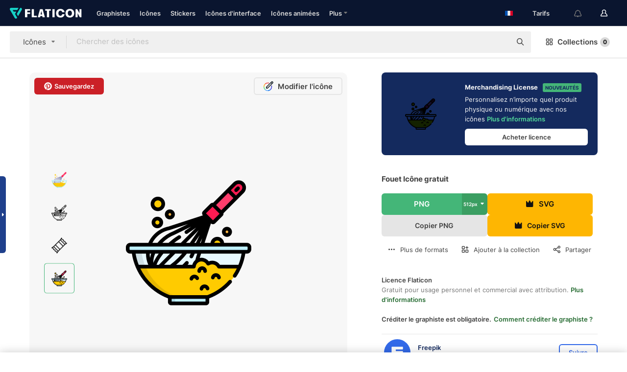

--- FILE ---
content_type: text/html; charset=UTF-8
request_url: https://www.flaticon.com/fr/icone-gratuite/fouet_527770
body_size: 57151
content:
<!DOCTYPE html>
<html lang="fr">

<head>
    <meta name="viewport" content="width=device-width, initial-scale=1, maximum-scale=1, user-scalable=0">
<meta http-equiv="Content-Type" content="text/html; charset=utf-8" />
<meta name="msapplication-config" content="none" />
<link rel="shortcut icon" href="https://media.flaticon.com/dist/min/img/favicon.ico">
<meta name="google-site-verification" content="jFocZR0Xg3630llv9ftPl5uCj4D5b2I4TfWjLpL-QR4" />
<meta name="naver-site-verification" content="4c0baa4943d32420d0e79f8706e01cda67156093" />
<meta name="p:domain_verify" content="c98d39b8210b59a48713c599c6475bdf" />

<link rel="apple-touch-icon" sizes="58x58" href="https://media.flaticon.com/dist/min/img/apple-icon-58x58.png" />
<link rel="apple-touch-icon" sizes="76x76" href="https://media.flaticon.com/dist/min/img/apple-icon-76x76.png" />
<link rel="apple-touch-icon" sizes="87x87" href="https://media.flaticon.com/dist/min/img/apple-icon-87x87.png" />
<link rel="apple-touch-icon" sizes="114x114" href="https://media.flaticon.com/dist/min/img/apple-icon-114x114.png" />
<link rel="apple-touch-icon" sizes="120x120" href="https://media.flaticon.com/dist/min/img/apple-icon-120x120.png" />
<link rel="apple-touch-icon" sizes="152x152" href="https://media.flaticon.com/dist/min/img/apple-icon-152x152.png" />
<link rel="apple-touch-icon" sizes="167x167" href="https://media.flaticon.com/dist/min/img/apple-icon-167x167.png" />
<link rel="apple-touch-icon" sizes="180x180" href="https://media.flaticon.com/dist/min/img/apple-icon-180x180.png" />
<link rel="apple-touch-icon" sizes="1024x1024" href="https://media.flaticon.com/dist/min/img/apple-icon-1024x1024.png" />

<link rel="chrome-webstore-item" href="https://chrome.google.com/webstore/detail/nkhjnpgcnmdpeikbeegmibjcfjpamjnp">

    <meta name="facebook-domain-verification" content="mqqw5yoiv6x0bu0vwfj9kfem9n1aeg" />

<title>Fouet - Icônes nourriture gratuites</title>

<meta name="description" content="Icône vectorielle gratuite. Téléchargez des milliers d'icônes gratuites de nourriture au format SVG, PSD, PNG, EPS ou sous forme d'ICON FONT">



<meta name="twitter:card" content="summary_large_image">
<meta name='twitter:site' content='@flaticon'>
<meta name='twitter:creator' content='@flaticon'>
<meta name='twitter:title' content="Icônes gratuites Fouet conçues par Freepik">
<meta name='twitter:description' content="Icône vectorielle gratuite. Téléchargez des milliers d'icônes gratuites de nourriture au format SVG, PSD, PNG, EPS ou sous forme d'ICON FONT #flaticon #icône #fouet #batteur #cuisson">
<meta name='twitter:image' content='https://cdn-icons-png.flaticon.com/256/527/527770.png'>
<meta name='twitter:domain' content='www.flaticon.com'>

<meta property='og:title' content="Icônes gratuites Fouet conçues par Freepik" data-dynamic='true' />
<meta property='og:site_name' content='Flaticon' data-dynamic='true' />
<meta property='og:url' content='https://www.flaticon.com/fr/icone-gratuite/fouet_527770' />
<meta property='og:description' content="Icône vectorielle gratuite. Téléchargez des milliers d'icônes gratuites de nourriture au format SVG, PSD, PNG, EPS ou sous forme d'ICON FONT #flaticon #icône #fouet #batteur #cuisson"  data-dynamic='true' />
<meta property='og:type' content='article'  data-dynamic='true' />
<meta property='og:image' content='https://cdn-icons-png.flaticon.com/256/527/527770.png' />
<meta property='og:image:type' content='image/png' data-dynamic='true'>
<meta property='og:image:width' content='256'  data-dynamic='true' />
<meta property='og:image:height' content='256'  data-dynamic='true' />
<meta property='og:image:alt' content='fouet Icône gratuit' />
<meta property='article:author' content='https://www.facebook.com/flaticon'  data-dynamic='true' />
<meta property='article:publisher' content='https://www.facebook.com/flaticon'  data-dynamic='true' />
<meta property='og:locale' content='en_US' />


    <link rel="canonical" href="https://www.flaticon.com/fr/icone-gratuite/fouet_527770">

        <link rel="alternate" hreflang="x-default" href="https://www.flaticon.com/free-icon/whisk_527770">
        <link rel="alternate" hreflang="en" href="https://www.flaticon.com/free-icon/whisk_527770">
        <link rel="alternate" hreflang="es" href="https://www.flaticon.es/icono-gratis/batidor_527770">
        <link rel="alternate" hreflang="pt" href="https://www.flaticon.com/br/icone-gratis/bata_527770">
        <link rel="alternate" hreflang="ko" href="https://www.flaticon.com/kr/free-icon/whisk_527770">
        <link rel="alternate" hreflang="de" href="https://www.flaticon.com/de/kostenloses-icon/schneebesen_527770">
        <link rel="alternate" hreflang="fr" href="https://www.flaticon.com/fr/icone-gratuite/fouet_527770">
        <link rel="alternate" hreflang="ru" href="https://www.flaticon.com/ru/free-icon/whisk_527770">

<link rel="preload" href="https://media.flaticon.com/dist/min/img/logo/flaticon_negative.svg" as="image">

<link rel="preload" href="https://media.flaticon.com/dist/assets/bobjoll.202cca458fa9de5d74455893e517f85c.woff2" as="font" crossorigin importance="high" type="font/woff2">
<link rel="preload" href="https://fps.cdnpk.net/static/inter-regular.woff2" as="font" crossorigin importance="high" type="font/woff2">
<link rel="preload" href="https://fps.cdnpk.net/static/inter-semibold.woff2" as="font" crossorigin importance="high" type="font/woff2">
<link rel="preload" href="https://fps.cdnpk.net/static/inter-bold.woff2" as="font" crossorigin importance="high" type="font/woff2">
<link rel="preload" href="https://fps.cdnpk.net/static/degular-regular.woff2" as="font" crossorigin importance="high" type="font/woff2">
<link rel="preload" href="https://fps.cdnpk.net/static/degular-semibold.woff2" as="font" crossorigin importance="high" type="font/woff2">
<style>
    @font-face {
        font-family: 'Inter';
        src: url('https://fps.cdnpk.net/static/inter-regular.woff2') format('woff2');
        font-weight: 400;
        font-style: normal;
        font-display: swap;
    }
    
    @font-face {
        font-family: 'Inter';
        src: url('https://fps.cdnpk.net/static/inter-semibold.woff2') format('woff2');
        font-weight: 600;
        font-style: normal;
        font-display: swap;
    }
    
    @font-face {
        font-family: 'Inter';
        src: url('https://fps.cdnpk.net/static/inter-bold.woff2') format('woff2');
        font-weight: 700;
        font-style: normal;
        font-display: swap;
    }
    
    @font-face {
        font-family: 'Degular';
        src: url('https://fps.cdnpk.net/static/degular-regular.woff2') format('woff2');
        font-weight: 400;
        font-style: normal;
        font-display: swap;
    }
    
    @font-face {
        font-family: 'Degular';
        src: url('https://fps.cdnpk.net/static/degular-semibold.woff2') format('woff2');
        font-weight: 600;
        font-style: normal;
        font-display: swap;
    }
</style>



<script type="text/javascript" src="https://media.flaticon.com/dist/js/global.ec2b0a4ce81d0edaecfa.js"></script>
<link rel="preload" href="https://media.flaticon.com/dist/js/common.ec2b0a4ce81d0edaecfa.js" as="script">
<link rel="preload" href="https://media.flaticon.com/dist/js/ads.ec2b0a4ce81d0edaecfa.js" as="script">
<link rel="preload" href="https://media.flaticon.com/dist/js/userSession-auth.ec2b0a4ce81d0edaecfa.js" as="script">
<link rel="preload" href="https://media.flaticon.com/dist/js/fi-base.ec2b0a4ce81d0edaecfa.js" as="script">
<link rel="preload" href="https://media.flaticon.com/dist/js/script.ec2b0a4ce81d0edaecfa.js" as="script">
<link href="https://media.flaticon.com/dist/css/fi-style.ec2b0a4ce81d0edaecfa.css" rel="stylesheet" type="text/css"/>

            <!-- OneTrust Cookies Consent Notice start -->
                <script src="https://cdn-ukwest.onetrust.com/scripttemplates/otSDKStub.js" type="text/javascript" charset="UTF-8" data-ignore-ga='true' data-domain-script="099871c5-1aa9-43b5-9f64-9b987d74fdcc"></script>
        <script type="text/javascript">
            function OptanonWrapper() {}
        </script>
        <!-- OneTrust Cookies Consent Notice end -->
    
<!--[if lt IE 10]>
<script>var ie = true;</script>
<link rel="stylesheet" type="text/css" href="https://media.flaticon.com/css/ie.css">
<![endif]-->


<!-- Google Optimize -->
<link rel="preconnect dns-prefetch" href="https://www.googletagmanager.com">
<!-- Global site tag (gtag.js) - Google Analytics -->
<script>
    window.dataLayer = window.dataLayer || [];

    function gtag() {
        dataLayer.push(arguments);
    }
    gtag('js', new Date());

</script>
<script async src="https://www.googletagmanager.com/gtag/js?id=UA-42742855-1"></script>
<!-- END: Google Optimize -->

<!-- Google Tag Manager -->
<script>
    (function(w, d, s, l, i) {
        w[l] = w[l] || [];
        w[l].push({
            'gtm.start': new Date().getTime(),
            event: 'gtm.js'
        });
        var f = d.getElementsByTagName(s)[0],
            j = d.createElement(s),
            dl = l != 'dataLayer' ? '&l=' + l : '';
        j.async = true;
        j.src =
            'https://www.googletagmanager.com/gtm.js?id=' + i + dl;
        f.parentNode.insertBefore(j, f);
    })(window, document, 'script', 'dataLayer', 'GTM-PRQMDLG');
</script>
<!-- End Google Tag Manager -->

<link rel="preconnect dns-prefetch" href="https://www.google-analytics.com">
<script>
    (function(i, s, o, g, r, a, m) {
        i['GoogleAnalyticsObject'] = r;
        i[r] = i[r] || function() {
            (i[r].q = i[r].q || []).push(arguments)
        }, i[r].l = 1 * new Date();
        a = s.createElement(o),
            m = s.getElementsByTagName(o)[0];
        a.async = 1;
        a.src = g;
        m.parentNode.insertBefore(a, m)
    })(window, document, 'script', 'https://www.google-analytics.com/analytics.js', 'ga');
    ga('create', 'UA-42742855-1', 'auto', {
        'allowLinker': true
    });
    ga('require', 'linker');
    ga('linker:autoLink', ['flaticon.com', 'flaticon.es', 'freepikcompany.com']);
    ga('send', 'pageview');
</script>

<script>
    var STATIC_URL = 'https://image.flaticon.com/';
    var ACCOUNTS_BASE_URL = 'https://www.flaticon.com/fr/profile/';
    var ACCOUNTS_URL = 'https://www.flaticon.com/fr/profile/';
    var ACCOUNTS_API_KEY = 'aHR0cHM6Ly93d3cuZmxhdGljb24uY29tL2Zy';
    var FACEBOOK_APP_ID = '579360525479711';
    var FACEBOOK_APP_VERSION = 'v3.2';
    var GOOGLE_CLIENT_ID = '544984668822-l66ipmg9o5lpalcntjckr651vbo72tcv.apps.googleusercontent.com';
    var GOOGLE_API_KEY = 'AIzaSyCkyUw3UxCwg618Bknm9vdoWnYWji4lQSM';
    var LANGUAGE = 'french';
    var language = 'french';
    var LANGUAGE_SHORT = 'fr';
    var URL_LOG = 'https://www.flaticon.com/fr/Errors/js_error';
    var RE_CAPTCHA_KEY = '6LdrxggTAAAAAEsVEMxap24sSkGS1nI3SsOigFyF';
    var RE_CAPTCHA_SECRET = '6LdrxggTAAAAANBFArNBHFs8wDnZL5q51hkRPpls';
    var RE_CAPTCHA_KEY_INVISIBLE_V2 = '6LdZqaMZAAAAAMi-EaIh8xjypOnZsUDt0a9B468g';
    var PROF_RE_CAPTCHA_KEY_INVISIBLE = '6LfEmSMUAAAAAEDmOgt1G7o7c53duZH2xL_TXckC';
    var APP_URL = 'https://www.flaticon.com/fr/';
    var BASE_URL = 'https://www.flaticon.com/';
    var URL_STATIC_IMG = 'https://media.flaticon.com/dist/min/img/';
    var ACTIVE_AX_DETAIL = 0;
    var LANDING = false;
    var url_pre_ax_detail;
    var URL_CRM_LOG = 'https://www.flaticon.com/fr/ajax/crm-log';
    var FLATICON_URL_STATIC = 'https://media.flaticon.com/';
    var MONTHLY_SUBSCRIPTION_PRICE = '9,99€';
    var USA_MONTHLY_SUBSCRIPTION_PRICE = '11,99$';
    var ANNUAL_SUBSCRIPTION_PRICE = '89,99€';
    var USA_ANNUAL_SUBSCRIPTION_PRICE = '99,00$';
    var ANNUAL_SUBSCRIPTION_PRICE_PER_MONTH = '7,50€';
    var USA_ANNUAL_SUBSCRIPTION_PRICE_PER_MONTH = '8,25$';
    var URL_CAMPAIGN = '';
    var LICENSES = JSON.parse('{"name":{"1":"CC 3.0 BY","2":"Flaticon Basic License","3":"Editorial License"},"url":{"1":"http:\/\/creativecommons.org\/licenses\/by\/3.0\/","2":"https:\/\/media.flaticon.com\/license\/license.pdf","3":"https:\/\/media.flaticon.com\/license\/license_editorial.pdf"}}');
    var FLATICON_SEO_APP_URL = JSON.parse('{"english":"https:\/\/www.flaticon.com\/","spanish":"https:\/\/www.flaticon.es\/","portuguese":"https:\/\/www.flaticon.com\/br\/","german":"https:\/\/www.flaticon.com\/de\/","korean":"https:\/\/www.flaticon.com\/kr\/","french":"https:\/\/www.flaticon.com\/fr\/","russian":"https:\/\/www.flaticon.com\/ru\/"}');
    var SUPPORT_URL = 'https://support.flaticon.com/s/';
    var SUPPORT_LANG = 'language=en_US';
    var GR_LANGUAGE = 'fr';
    var FLATICON_URL_IMAGE = 'https://image.flaticon.com/';
    var COUPON_PRICING = 'FI10CART25'
    var MERCHANDISING_LICENSE_CHECK_URL = 'https://www.flaticon.com/fr/merchandising-license/check';
    var GOOGLE_ONE_TAP_LOGIN_URL = 'https://id.freepik.com/api/v2/login/google-one-tap?client_id=flaticon';
    var URL_GENERIC_IMAGE_SHARE = 'https://media.flaticon.com/share/flaticon-generic.jpg'
    var UICONS_LAST_VERSION = '3.0.0';
        var IS_API_ORIGIN = false;
    
    
    
    var SPONSOR_CURRENT_PAGE = 1;

            var ESSENTIALS_STATUS = '';
        var ESSENTIALS_DATE = '';
    
            var UPDATE_BILLING_INFO = false;
    
            var VISIT_PLANS_PRICING = 0;
        
    var GOOGLE_IDP_URL_LOGIN = 'https://id.freepik.com/v2/log-in?client_id=flaticon&lang=fr';
    var GOOGLE_IDP_URL_REGISTER = 'https://id.freepik.com/v2/sign-up?client_id=flaticon&lang=fr';

    // Optimize Tests 
    var optimizeTests = [];

        var FEATURE_COLOR_PALETTE = false;
    
        var FEATURE_SHUTTERSTOCK_COUPON = false;
    
        var FEATURE_NOTIFICATIONS_HEADER = true;
        
        var FEATURE_FILTER_GROUP_BY = false;
    
        var FEATURE_ENABLE_GOOGLE_ADS_DETAIL = true;
    
    var FEATURE_CMP = true;
    var CSRF_TOKEN_NAME = 'csrf_token';
    var CSRF_TOKEN = '7e8e936b6efdfe22738d9361dcb86c5e';
  
    
    
    
    
    var PACK_LICENSE_URL = 'https://www.flaticon.com/fr/license/pack/';
    var IS_UICONS_VIEW = false;
    var FLATICON_URL = 'https://www.flaticon.com/fr/';

    var AMOUNT_IN_RELATED_BY_TAG_AND_STYLE = 24;
    
    function gtag() {
        dataLayer.push(arguments)
    }

    var USER_REGISTERED = false;
        var CRAFT_PRICE = 34.00;
        var FLATICON_UPLOAD_ICONS_URL = 'https://www.flaticon.com/';

    var USER_COUNTRY_CODE = 'US';

            USER_COUNTRY_CODE = 'US';
    
        var HAS_USER_BILLING_IN_INDIA = false;
    
            var PRODUCT_PRICING_YEARLY_PER_MONTH = '8.25 USD';
        var PRODUCT_PRICING_YEARLY = '99 USD';
        var PRODUCT_PRICING_MONTHLY = '12.99 USD';
        var FLATICON_DOWNLOAD_URL = 'https://www.flaticon.com/fr/';
    var CDN_URL_PREFIX = 'https://cdn-uicons.flaticon.com/';

            var RESOURCE_TYPE = 'standard';
    
        var IS_USER_PREMIUM = false;
    
    
    
    // Sending ClientId to Shutterstock iframes
    var clientId = undefined;
    var iframeQueue = [];

    function sendClientId() {
        while (iframeQueue.length > 0) {
            var iframe = iframeQueue.pop();
            // Extract domain from iframe src
            var parser = document.createElement('a');
            parser.href = iframe.src;
            var target = parser.protocol + '//' + parser.hostname;
            iframe.contentWindow.postMessage(clientId, target);
        }
    }

    function askForClientId(element) {
        iframeQueue.push(element);
        if (clientId) {
            sendClientId();
        }
    }

    ga(function(tracker) {
        clientId = tracker.get('clientId');
        sendClientId();
    });

    if (window.performance && document.addEventListener && window.addEventListener) {
        document.addEventListener('DOMContentLoaded', function() {
            ga('send', 'timing', 'performance', 'DOMContentLoaded', Math.round(performance.now()) /* TODO: 'Highwinds CDN' | 'Edgecast CDN' | 'OVH' */ );
        });
    }
</script>

<link rel="preconnect dns-prefetch" href="https://www.googletagservices.com">

<script type="text/javascript" src="https://try.abtasty.com/7589c1945ce38ce68d47d42a1cf45c3b.js"></script>

            <link rel="preload" as="script" href="https://ssm.codes/smart-tag/flaticoncomv2.js">
        <script async src="https://ssm.codes/smart-tag/flaticoncomv2.js"></script>
    

<!-- Google One Tap -->
    <script>
        function dispatchGoogleOneTapMomentEvent(notification) {
            window.dispatchEvent(new CustomEvent('googleOneTapDisplayed', { detail: notification.isDisplayed() }));
        }
    </script>
    <script src="https://accounts.google.com/gsi/client" async defer></script>
    <div id="g_id_onload"
         data-client_id="705648808057-3chuddbr6oahbebib1uh693k02sgfl30.apps.googleusercontent.com"
         data-login_uri="https://id.freepik.com/api/v2/login/google-one-tap?client_id=flaticon"
         data-skip_prompt_cookie="gr_session2"
         data-prompt_parent_id="g_id_onload"
         data-moment_callback="dispatchGoogleOneTapMomentEvent"
        data-callback="oneTapCallback"    ></div>


    <script type="application/ld+json">
        {"@context":"http://schema.org","@type":"ImageObject","name":"fouet Icon - 527770","contentUrl":"https://cdn-icons-png.flaticon.com/512/527/527770.png","thumbnailUrl":"https://cdn-icons-png.flaticon.com/512/527/527770.png","datePublished":"2017-08-29","authorName":"Freepik"}    </script>

    <script type="application/ld+json">
        {
            "@context": "http://schema.org",
            "@type": "Organization",
            "name": "Flaticon",
            "url": "https://www.flaticon.com/fr/",
            "logo": "https://media.flaticon.com/dist/min/img/flaticon-logo.svg",
            "sameAs": [
                                    
                     "https://www.facebook.com/flaticon",
                                                        
                     "https://twitter.com/flaticon",
                                                         "https://www.pinterest.es/flaticon/"
                    
                                                ]
        }
    </script>

    <!-- Start web schema -->
    <script type="application/ld+json">
        {
            "@context": "http://schema.org",
            "@type": "WebSite",
            "name": "Flaticon",
            "url": "https://www.flaticon.com/fr/",
            "potentialAction": {
                "@type": "SearchAction",
                "target": "https://www.flaticon.com/fr/chercher?word={search_term_string}",
                "query-input": "required name=search_term_string"
            }
        }
    </script>
    <!-- End web schema -->

<div class="myTestAd" style="position: absolute; pointer-events: none;"></div>

    <!-- Preconnect semseo -->
    <link rel="preconnect" href="https://shb.richaudience.com">
    <link rel="preconnect" href="https://ib.adnxs.com">
    <link rel="preconnect" href="https://c.amazon-adsystem.com">
    <link rel="preconnect" href="https://securepubads.g.doubleclick.net">
    <link rel="preconnect" href="https://googleads.g.doubleclick.com">
    <link rel="preconnect" href="https://pagead2.googlesyndication.com">
    <link rel="preconnect" href="https://bidder.criteo.com">
    <link rel="preconnect" href="https://prebid.mgid.com">
    <link rel="preconnect" href="https://dmx.districtm.io">
    <link rel="preconnect" href="https://ice.360yield.com">
    <link rel="preconnect" href="https://adx.adform.net">
    <link rel="preconnect" href="https://rtb.adpone.com">
    <!-- Preconnect semseo end -->

<!-- Hotjar events -->
<script>
    window.hj=window.hj||function(){(hj.q=hj.q||[]).push(arguments)};
</script>
<!-- Hotjar events end -->

                              <script>!function(e){var n="https://s.go-mpulse.net/boomerang/";if("False"=="True")e.BOOMR_config=e.BOOMR_config||{},e.BOOMR_config.PageParams=e.BOOMR_config.PageParams||{},e.BOOMR_config.PageParams.pci=!0,n="https://s2.go-mpulse.net/boomerang/";if(window.BOOMR_API_key="R5JS7-M8GWC-DW7YC-BENQZ-YEA7H",function(){function e(){if(!o){var e=document.createElement("script");e.id="boomr-scr-as",e.src=window.BOOMR.url,e.async=!0,i.parentNode.appendChild(e),o=!0}}function t(e){o=!0;var n,t,a,r,d=document,O=window;if(window.BOOMR.snippetMethod=e?"if":"i",t=function(e,n){var t=d.createElement("script");t.id=n||"boomr-if-as",t.src=window.BOOMR.url,BOOMR_lstart=(new Date).getTime(),e=e||d.body,e.appendChild(t)},!window.addEventListener&&window.attachEvent&&navigator.userAgent.match(/MSIE [67]\./))return window.BOOMR.snippetMethod="s",void t(i.parentNode,"boomr-async");a=document.createElement("IFRAME"),a.src="about:blank",a.title="",a.role="presentation",a.loading="eager",r=(a.frameElement||a).style,r.width=0,r.height=0,r.border=0,r.display="none",i.parentNode.appendChild(a);try{O=a.contentWindow,d=O.document.open()}catch(_){n=document.domain,a.src="javascript:var d=document.open();d.domain='"+n+"';void(0);",O=a.contentWindow,d=O.document.open()}if(n)d._boomrl=function(){this.domain=n,t()},d.write("<bo"+"dy onload='document._boomrl();'>");else if(O._boomrl=function(){t()},O.addEventListener)O.addEventListener("load",O._boomrl,!1);else if(O.attachEvent)O.attachEvent("onload",O._boomrl);d.close()}function a(e){window.BOOMR_onload=e&&e.timeStamp||(new Date).getTime()}if(!window.BOOMR||!window.BOOMR.version&&!window.BOOMR.snippetExecuted){window.BOOMR=window.BOOMR||{},window.BOOMR.snippetStart=(new Date).getTime(),window.BOOMR.snippetExecuted=!0,window.BOOMR.snippetVersion=12,window.BOOMR.url=n+"R5JS7-M8GWC-DW7YC-BENQZ-YEA7H";var i=document.currentScript||document.getElementsByTagName("script")[0],o=!1,r=document.createElement("link");if(r.relList&&"function"==typeof r.relList.supports&&r.relList.supports("preload")&&"as"in r)window.BOOMR.snippetMethod="p",r.href=window.BOOMR.url,r.rel="preload",r.as="script",r.addEventListener("load",e),r.addEventListener("error",function(){t(!0)}),setTimeout(function(){if(!o)t(!0)},3e3),BOOMR_lstart=(new Date).getTime(),i.parentNode.appendChild(r);else t(!1);if(window.addEventListener)window.addEventListener("load",a,!1);else if(window.attachEvent)window.attachEvent("onload",a)}}(),"".length>0)if(e&&"performance"in e&&e.performance&&"function"==typeof e.performance.setResourceTimingBufferSize)e.performance.setResourceTimingBufferSize();!function(){if(BOOMR=e.BOOMR||{},BOOMR.plugins=BOOMR.plugins||{},!BOOMR.plugins.AK){var n=""=="true"?1:0,t="",a="aoimshqx34i2m2iot7oq-f-73f50705e-clientnsv4-s.akamaihd.net",i="false"=="true"?2:1,o={"ak.v":"39","ak.cp":"1587957","ak.ai":parseInt("1019318",10),"ak.ol":"0","ak.cr":19,"ak.ipv":4,"ak.proto":"h2","ak.rid":"58a8cc12","ak.r":47273,"ak.a2":n,"ak.m":"b","ak.n":"ff","ak.bpcip":"3.144.201.0","ak.cport":38678,"ak.gh":"23.42.150.173","ak.quicv":"","ak.tlsv":"tls1.3","ak.0rtt":"","ak.0rtt.ed":"","ak.csrc":"-","ak.acc":"","ak.t":"1762566109","ak.ak":"hOBiQwZUYzCg5VSAfCLimQ==iR7P6p6oxr6lp9ATCK4iIgn325s0Jr0DorkPYdo95ndnUV5Ttyu+jICYi1GQ6fMf5kiIScGzURQHsgaF3F6qKCRXrNyMKNnflT4S9Fgiz4abG2WhDaOOccIzJB6eKlRKuDBOQQtH+7lIGq7X6V8tqVhvmwB6T6wKr/Oz/Vhu6TyGSHL996u6hYFHpH8sSrEB+gLkITxjkENbFn+atg288bfsL1vy3EdhO2Zp6qZzszkXg9Sf8YRKhnNODPK1A0avJKJhQ3x2Bk6Tg6gnEXaELmdTi9Up2/z+Pk/33nauKhygNYGzEUIQr1fwB7XSYKaFCtzaJFGph3UnITwhq7KJbu289nqPtdRrQgk+znQUNxxvAhFJaODIfBape7u1ExyQsdRJa3yX3BppXjgUPLNT0yq+QFYII78wZbkYynWCvN4=","ak.pv":"31","ak.dpoabenc":"","ak.tf":i};if(""!==t)o["ak.ruds"]=t;var r={i:!1,av:function(n){var t="http.initiator";if(n&&(!n[t]||"spa_hard"===n[t]))o["ak.feo"]=void 0!==e.aFeoApplied?1:0,BOOMR.addVar(o)},rv:function(){var e=["ak.bpcip","ak.cport","ak.cr","ak.csrc","ak.gh","ak.ipv","ak.m","ak.n","ak.ol","ak.proto","ak.quicv","ak.tlsv","ak.0rtt","ak.0rtt.ed","ak.r","ak.acc","ak.t","ak.tf"];BOOMR.removeVar(e)}};BOOMR.plugins.AK={akVars:o,akDNSPreFetchDomain:a,init:function(){if(!r.i){var e=BOOMR.subscribe;e("before_beacon",r.av,null,null),e("onbeacon",r.rv,null,null),r.i=!0}return this},is_complete:function(){return!0}}}}()}(window);</script></head>

<body class=" view--detail hero--white"
      data-section="icon-detail">

        <section id="viewport" class="viewport ">
        
<script type="text/javascript">
  var messages = {
    common: {
      allIcons: 'Toutes les icônes',
      allStickers: 'Tous les stickers',
      allAnimatedIcons: 'Toutes les icônes animées',
      allInterfaceIcons: 'Toute les icônes d’interface',
      icons: 'icônes',
      interface_icons: 'Icônes d\'interface',
      stickers: 'stickers',
      animated_icons: 'icônes animées',
      packs: 'packs',
      icon_packs: 'Packs d’icônes',
      icon_styles: 'Styles d’icônes',
      sticker_packs: 'Packs de stickers',
      sticker_styles: 'Styles de stickers',
      interface_icons_packs: 'Packs d\'icônes d\'interface',
      url_icons: 'https://www.flaticon.com/fr/icones',
      url_search_icon_packs: '/packs',
      url_stickers: 'https://www.flaticon.com/fr/stickers',
      url_animated_icons: 'https://www.flaticon.com/fr/icones-animees',
      url_sticker_detail: 'sticker-gratuite',
      url_sticker_latest: 'dernieres-stickers',
      url_sticker_premium: 'sticker-premium',
      url_uicons: 'https://www.flaticon.com/fr/uicons/interface-icons',
      pack: 'pack',
      style: 'style',
      category: 'catégorie',
      free_icon: '/icone-gratuite/',
      icons_format: 'Téléchargez toutes les icônes au format SVG, PSD, PNG, EPS ou sous forme de web fonts',
      collections: 'collections/',
      view_icon: 'Voir icône',
      search_related_icons: 'Chercher des icônes connexes',
      browse_pack: 'Parcourir le pack',
      author_packs: 'Pack du graphiste',
      free: 'gratuit',
      cc_exp_title: 'Attention !',
      cc_exp_desc: 'Votre carte bancaire est sur le point d\'expirer, veuillez <a href=\"https://www.flaticon.com/fr/profile/my_subscriptions\">mettre à jour votre carte ici</a> et continuez avec l\'abonnement Premium',
      download: 'Télécharger',
      downloadAsset: 'Télécharger ressource',
      more_info: 'Plus d\'informations',
      downloads: 'téléchargements',
      view_all: 'Tout voir',
      view_detail: 'Voir détails',
      more: 'Plus',
      edit: 'Modifier',
      download_svg: 'Télécharger SVG',
      download_png: 'Télécharger PNG',
      read_more: 'Lire plus',
      more_icons_author: 'Plus d\'icônes de ce graphiste',
      more_formats: 'Plus de formats',
      search_author_resources: 'Rechercher des icônes de style identique',
      search_icons_style: 'Chercher des icônes avec ce style',
      url_search: '/chercher',
      url_free_icons: 'icones-gratuites/',
      cancel: 'Annuler',
      send: 'Envoyer',
      show_more: 'Voir plus',
      premium_download: 'Téléchargement Premium',
      download_pack: 'Télécharger le pack',
      login: 'Se connecter',
      register: 'S\'inscrire',
      register_download: 'S\'inscrire et télécharger',
      see_more: 'Voir plus',
      url_downloads_limit: 'limite-de-telechargements',
      copy: 'copier',
      copyPNG: "Copier le fichier PNG dans le presse-papiers",
      copyPNGbutton: "Copier PNG",
      copySVG: "Copier SVG dans le presse-papiers",
      copySVGbutton: "Copier SVG",
      copy_png_svg: "Copier le PNG/SVG dans le presse-papiers",
      faqs: 'D\'autres questions ? Lisez les <a href=\"https://support.flaticon.com/s/article/What-are-Flaticon-Premium-licenses?language=en_US\" target=\"_blank\" class=\"medium\"> FAQ</a>',
      whats_news_url: '/nouveautes',
      size: 'size',
      svg_type: 'SVG type',
      regular_svg: 'Regular SVG',
      regular_svg_text: 'The one you have been always using in Flaticon (With expanded objects).',
      editable_svg: 'Editable SVG',
      editable_svg_text: 'This format make it easier to adjust the thickness of the strokes and change the objects shapes.',
      other_formats: 'other formats',
      animatedIcon : 'icône animée gratuite',
      svg_files: "Fichiers SVG",
      editable_strokes: "Traits modifiables",
      editable_strokes_text: "Fichier SVG non étendu avec des traits et des formes personnalisables.",
      simplified : "Simplifié",
      simplified_text: "Fichier SVG aplati avec options de modification limitées.",
      new: "new",
      pageTitle: "Page",
    },
    animatedIconDetail: {
      exploreRelated: "Explorez des icônes animées %s associées",
      see: "Découvrez notre icône animée %s en action",
      look: "Faites comme les pros avec cette icône animée %s et voyez comme elle sera belle sur votre site Web, votre mobile ou toute autre interface.",
      looksGreat: "Convient parfaitement à une interface",
      onNotification: "Icône animée %s sur une notification",
      mobileInterface: "L'icône animée %s s'intègre magnifiquement à votre prochain projet d'interface mobile.",
      mobile: "Icône animée %s sur un mobile",
      worldwide: "Mondial",
      briefcase: "Attaché-case",
      menu: "Icône animée %s sur un menu",
      sizes: "Utilisez l'icône animée %s dans des tailles différentes",
      stunning: "De stupéfiantes icônes qui impressionneront tout le monde",
      highQuality: "Téléchargez gratuitement des icônes animées de qualité et donne à vos projets la touche spectaculaire que vous recherchez.",
      explore: "Découvrez des icônes animées",
      animatedIconsMostDownloadedUrl: "https://www.flaticon.com/fr/icones-animees-plus-telecharge",
    },
    og: {
      'webtitle': '{0} - Icônes {1} gratuites',
      'title': '{0} créé par {1}',
      'desc': 'Téléchargez dès maintenant cette icône vectorielle aux formats SVG, PSD, PNG, EPS ou en web fonts. Flaticon, la plus grande base de données d\'icônes gratuites.',
      'animatedIconTitle': '{0} Animated Icon | Free {1} Animated Icon',
    },
    limit: {
      registered: 'Vous avez atteint la limite d\'icônes <a href="https://www.flaticon.com/fr/pricing" onclick="ga(\'send\', \'event\', \'Collection\', \'Go to premium\', \'Alert icons limit\'); " title="Obtenez des collections illimitées !">Passez Premium</a> et obtenez des collections illimitées',
      guest: 'Vous avez atteint votre limite d\'icônes. <a href="https://id.freepik.com/v2/sign-up?client_id=flaticon&lang=fr" title="Inscrivez-vous et obtenez jusqu\'à 256 icônes">Inscrivez-vous</a> et obtenez jusqu\'à 256 icônes',
      collection: 'Vous avez atteint la limite d\'icônes par collection (256 icônes)',
      max_size: "Taille maximale du fichier dépassée",
      backup_max_size: "Il n'y a pas assez d'espace dans cette collection pour y ajouter vos fichiers de sauvegarde",
      downloaded_icons_perc: "Vous avez atteint %s% de votre limite de téléchargement",
      personal_limit: "Si vous incluez ces {0} icônes personnelles dans cette collection, vous atteindrez la limite maximale d'icônes personnelles par collection ({1} icônes))"
    },
    limit_anonymous: {
      title: 'Vous avez bientôt atteint la limite de téléchargements !',
      paragraph1: 'Il est temps de s\'inscrire',
      paragraph2: 'Créez un compte gratuitement et continuez à télécharger',
      button: 'Inscrivez-vous gratuitement'
    },
    external_icon: {
      title: 'Icône ajoutée',
      message: 'Cette icône ne fait pas partie de la sélection Flaticon. Veuillez mentionnez le graphiste afin de pouvoir l\'utiliser'
    },
    report: {
      message: 'Cette icône ne fait pas partie de la sélection Flaticon. Veuillez créditer le graphiste pour pouvoir l\'utiliser.',
      report_icon: "Signaler cette icône",
      indicate_problem: "Veuillez indiquer quel problème a été détecté. Merci !",
      download: 'Le téléchargement ne fonctionne pas',
      owner: 'Je suis le propriétaire de cette icône',
      link: "Je ne trouve pas le lien de téléchargement",
      other: 'Autre',
      describe_problem: 'Décrivez le problème'
    },
    search: {
      search: 'Rechercher',
      minimal_characters: 'Veuillez saisir au moins un caractère pour effectuer une recherche',
      max_page_number: "Please type a correct page number to search",
      placeholder_icons: 'Chercher des icônes',
      placeholder_packs: 'Chercher des packs',
      placeholder_stickers: 'Chercher des stickers',
      placeholder_animated_icons: "Recherche d'icônes animées",
      placeholder_interface_icons: 'Rechercher des icônes d’interface',
      placeholder_icon_packs: 'Chercher des packs d’icônes',
      placeholder_icon_styles: 'Chercher des styles d’icônes',
      placeholder_sticker_packs: "Chercher des packs de stickers",
      placeholder_sticker_styles: "Chercher des styles de stickers",
      placeholder_interface_icons_packs: 'Recherche de packs d\'icônes d\'interface',
    },
    filters: {
      order_by: 'Trier par',
      style: 'Style',
      stroke: 'Trait',
      detail: 'Niveau de détail',
      date: 'Nouveautés',
      popularity: 'Popularité',
      downloads: 'Les plus téléchargées',
      all: 'Tous',
      detailed: 'En détail',
      simple: 'Simples',
      mixed: 'En mélange',
      rounded: 'Arrondi',
      handmade: 'Faites à la main',
      filled: 'Rempli',
      linear: 'Linéaire',
      angular: 'Angulaires',
      '3d': '3D',
      color: 'Couleur',
      monocolor: 'Monochrome',
      multicolor: 'Multicolore',
      appliedFilters: 'Applied filters',
      clearAll: 'Clear all'
    },
    errors: {
      connectivity: 'Nous ne pouvons pas établir de connexion avec les serveurs de Flaticon, veuillez vérifier les paramètres de votre réseau.',
      inactive_user: 'In order to download you must activate your account.'
    },
    collection: {
      add_icon: 'Ajouter à la collection',
      delete_icon: 'Supprimer de la collection',
      default_name: 'Ma collection d\'icônes',
      aware: 'Attention',
      iconfont_colors: 'Pour des raisons techniques, les icônes multicolores ne seront pas inclues dans les icon fonts',
      add_premium: 'Cette icône est uniquement disponible pour les utilisateurs Premium. Vous pouvez obtenir plus d\'informations <a target="_blank" href="https://www.flaticon.com/fr/pricing" class="track" data-track-arguments="all, event, collection, go-to-premium, alert-icon-premium" title="Devenir Premium !">ici</a>',
      locked: 'Votre collection est verrouillée, vous pouvez <a target="_blank" href="https://www.flaticon.com/fr/pricing" class="track" data-track-arguments="all, event, collection, go-to-premium, alert-locked" title="Devenir Premium !">passer à l\'abonnement Premium</a> et obtenir une collection illimitée',
      iconfont_tooltip: 'Téléchargez les icon fonts et utilisez les icônes sur votre site Web, entièrement personnalisables avec CSS.',
      iconfont_disabled: "Votre collection ne comporte que des icônes multicolores. Ces icônes ne peuvent pas être utilisées avec les icon fonts",
      duplicated_disabled: "Votre compte ne permet pas la création de collections supplémentaires",
      share_disabled: "Inscrivez-vous pour pouvoir partager !",
      upload_disabled: "Passez Premium pour télécharger des icônes !",
      upload_icons: "Téléchargez des icônes SVG !",
      duplicate: "Dupliquer",
      download_personal: "Your Collection has personal icons. These icons will not be downloaded in Icon Font format",
      svg_incorrect: "Format SVG défectueux",
      only_svg: "Seules les icônes svg sont autorisées",
      fetch_premium: 'Les icônes Premium ne peuvent pas être ajoutées à la nouvelle collection <a target="_blank" href="https://www.flaticon.com/fr/pricing" onclick="ga(\'send\', \'event\', \'Collection\', \'Go to premium\', \'Fetch collection premium error\'); " title="Devenir Premium !">Devenir un utilisateur Premium dès maintenant !</a>',
      fetch_personal: "Les icônes personnelles ne peuvent pas être inclues dans votre nouvelle collection",
      friendly_reminder: "Rappel :",
      no_custom_icons_in_backup: "Votre fichier de sauvegarde ne comprendra aucune icône modifiée",
      restore_personal: "Les icônes personnelles ne peuvent pas être restaurées dans votre nouvelle collection",
      upload_enabled: "Téléchargez vos icônes svg",
      upload_disabled: "Désactivation du téléchargement en mode sélection",
      color_disabled: "Cette collection ne comporte pas d'icônes ou toutes les icônes sont multicolores",
      success_restore: "Vous avez restauré avec succès {0} des {1} icônes",
      icons_skiped: "{0} des {1} icônes n'ont pas été importées dans votre collection parce que vous les aviez déjà",
      locked_title: "Vous avez des collections verrouillées",
      locked_text: "Déverrouillez vos collections, ne limitez pas votre travail ",
      locked_button: "Passer à la version supérieure",
      locked_url: "https://www.flaticon.com/fr/pricing",
      empty_collection_limit: "Vous ne pouvez pas créer d’autres collections avec une collection vide. Commencez par ajouter des ressources."
    },
    fonts: {
      error_svg: 'Le fichier SVG n\'est pas un fichier font'
    },
    url: {
      most_download: '/le-plus-telecharge',
      latest_icons: '/dernieres-icones',
      search: '/chercher',
      packs_search: 'packs/chercher',
      style_search: 'style/search',
      packs: 'packs',
      authors: 'auteurs',
      guest_limit: 'invité',
      premium_limit: 'Premium',
      free_icons: 'icones-gratuites',
      pricing: 'pricing',
      craft: 'https://www.flaticon.com/fr/merchandising-license',
      craft_purchases: 'https://www.flaticon.com/fr/merchandising-license/purchases'
    },
    attribution: {
      type_icon: 'icônes',
      type_sticker: 'stickers',
      type_animated_icon: 'icônes animées',
      uicons_made_by: 'UIcons par',
      icons_made_by: 'Icônes conçues par',
      stickers_made_by: 'Stickers créés par',
      animatedIcon_made_by: 'Icônes animées conçues par',
      icons_created_by: 'icônes créées par',
      stickers_created_by: 'stickers créés par',
      animatedIcon_created_by: 'icônes animées créées par',
      is_licensed_by: 'est habilité par',
      description: "Choisissez votre réseau social préféré et partagez nos icônes avec vos contacts ou vos amis. Si vous ne disposez pas de ces réseaux sociaux, copiez le lien et collez-le dans le réseau social que vous utilisez. Pour en savoir plus, consultez le %sguide dédié à la mention des sources%s ou %stéléchargez la licence.%s",
      title: "N’oubliez pas d'attribuer au graphiste %s ",
      unicorn_text: "Chaque fois que vous attribuez, un cheval obtient sa corne et devient une licorne",
      designer_text: "Chaque fois que vous attribuez au graphiste, vous rendez le graphiste heureux",
      rex_text: "Chaque fois que vous attribuez au graphiste, T-rex peut prendre son café",
      karma_text: "À chaque nouvelle attribution, vous recevez 10 points supplémentaires dans votre karma",
      download_problems: "Des problèmes de téléchargement ?",
      dont_want_credit: "Vous ne voulez pas créditer le graphiste ?",
      go_premium: 'Vous pouvez passer à <a href="https://www.flaticon.com/fr/pricing" class="track" data-track-arguments="ga, event, premium, icon-attribute-modal"><strong><i class="icon icon--premium inline-block"></i> Premium</strong></a> facilement et utiliser plus de 18 millions icônes sans attribution. <a class="link link--text medium inline track" href="https://www.flaticon.com/fr/pricing" data-track-arguments="ga, event, premium, icon-attribute-modal"><strong>Cliquez ici pour en savoir plus</strong></a>',
      go_premium_detail: 'Vous pouvez passer à <a href="https://www.flaticon.com/fr/pricing" class="track" data-track-arguments="ga, event, premium, icon-attribute-modal"><strong>Premium</strong></a> facilement et utiliser plus de 18.0M icônes et stickers sans attribution.',
      copy_and_attribute: "Copiez et attribuez au graphiste",
      copy: "Copier le lien",
      copied: "Copié !",
      freepik_url: "https://www.freepik.com"
    },
    typeform: {
      multi_question_search: "Que souhaiteriez-vous améliorer concernant le processus de recherche ?",
      tell_us: "Dites-nous !"
    },
    feedback: {
      thanks_message: "Merci pour votre retour !"
    },
    blockers: {
      is_present: "Il semble que vous ayez installé un bloqueur de publicité. Veuillez le désactiver pour profiter au mieux de Flaticon.",
    },
    link: {
      copied: "Lien copié",
      success: "L'URL de partage a été copiée dans le presse-papiers"
    },
    clipboard: {
      copied: "Copié dans le presse-papiers",
      errorFirefox: '<b>La copie est désactivée sur Firefox.</b> Découvrez comment l’activer <b><a href="https://support.flaticon.com/s/article/How-can-I-copy-icons-to-clipboard-FI?language=en_US" target="_blank" class="bold">ici</a></b>.',
      png: {
        success: "Copié dans le presse-papiers avec succès",
        error: "Erreur lors de la copie dans le presse-papiers"
      }
    },
    follows: {
      followIcon: "Suivre l'icône",
      unFollowIcon: "Ne plus suivre l'icône",
      followAuthor: "Suivre",
      unFollowAuthor: "Ne plus suivre",
      followStyle: "Suivre le style",
      unFollowStyle: "Ne plus suivre le style"
    },
    easterEggs: {
      halloween: {
        findMe: "Trouvez-moi !",
        close: "Fermer",
        pressEsc: "Appuyez sur ESC ou",
        modalP1: "Vous êtes venu, vous avez vu,<br> vous l'avez capturé !",
        modalP2: "Vous êtes un véritable chasseur de fantômes, et le monde mérite de le savoir.",
        share: "Partager",
        shareText: "Flaticon est hanté, aidez-nous à le libérer"
      }
    },
    detail: {
      savePinterest: "Sauvegardez",
      search_placeholder: "Chercher plus d'icônes de ce style",
      icon: "icône",
      sticker: "sticker",
      animatedicon: "icôneanimée",
      free: "gratuit",
      premium: "Premium",
      license: "Licence",
      report_this_icon: "Signaler cette icône",
      download_free_icon_in_png: "Télécharger l'icône gratuitement au format PNG",
      download_free_sticker_in_png: "Télécharger un sticker gratuit au format PNG",
      download_vector_icon_in_svg: "Télécharger l'icône vectorielle au format SVG",
      download_vector_sticker_in_svg: "Télécharger le sticker vectoriel au format SVG",
      download_vector_icon_in_eps: "Télécharger l'icône vectorielle au format EPS",
      download_vector_icon_in_psd: "Télécharger l'icône vectorielle au format PSD",
      download_vector_icon_in_base64: "Télécharger l'icône vectorielle au format base64",
      download_vector_icon_in_PDF: "Télécharger l'icône vectorielle au format PDF",
      download_vector_icon_in_JPG: "Télécharger l'icône vectorielle au format JPG",
      download_free_icon_font_in_png: "Download free icon font in PNG format",
      download_free_icon_font_in_svg: "Download free icon font in SVG format",
      download_free_icon_font_for_android: "Download free icon font for Android",
      download_free_icon_font_for_ios: "Download free icon font for iOS",
      available_formats: "Disponible en formats <b>PNG</b>, <b>SVG</b>, <b>EPS</b>, <b>PSD</b> et <b>BASE 64</b>.",
      add_to_collection: "Ajouter à la collection",
      necessary_credit_author: "Créditer le graphiste est obligatoire.",
      how_to_credit: "Comment créditer le graphiste ?",
      how_to_credit_authorship: "Comment indiquer le nom du graphiste ayant créé les icônes ?",
      how_to_credit_authorship_stickers: "Comment indiquer le nom du graphiste ayant créé les stickers ?",
      follow: "Suivre",
      following: "Abonnements",
      unfollow: "Ne plus suivre",
      download_unlimited: "Télécharger un nombre illimité d'icônes",
      download_unlimited_info: '<span>Télécharger</span>des icônes Premium illimités pour <p class="js-currency" data-pricing="annualPerMonth" style="display:inline;">8.25 USD</p>/mois',
      more_icons_pack: 'Plus d\'icônes de',
      more_stickers_pack: 'Plus de stickers de',
      more_icons_style: 'Plus d\'icônes en',
      style: 'Style',
      add_to_bookmarks: "Ajouter aux favoris",
      remove_from_bookmarks: "Supprimer des favoris",
      published: "Publié",
      related_tags: "Étiquettes connexes",
      search_related_icon: "chercher-icônes-connexes",
      what_is_this: "Qu'est-ce que c'est ?",
      share_in_tw: "Partager dans Twitter",
      share_in_fb: "Partager dans Facebook",
      share_in_pt: "Partager dans Pinterest",
      flaticon_license_title: "Licence Flaticon",
      flaticon_license: "Gratuit pour usage personnel et commercial avec attribution.",
      more_info: "Plus d\'informations",
      flaticon_premium_license: "Licence Flaticon Premium",
      flaticon_premium_license_expl: "Passez Premium et vous recevrez la licence commerciale.",
      flaticon_license_allow: "Notre licence vous permet d'utiliser le contenu <a href=\"#\" class=\"link--normal track modal__trigger mg-bottom-lv2\" data-modal=\"modal-license\" data-track-arguments=\"all, event, detail-view, click-flaticon-license\">dans ces cas-là</a>.",
      sidebar_download_pack: "Inscrivez-vous gratuitement et téléchargez le pack entier",
      sidebar_download_pack_button: "S'inscrire et télécharger",
      sidebar_download_pack_button_mobile: "S'inscrire",
      view_all_icons: "Voir toutes les icônes",
      all_styles: "Tous les styles",
      sidebar_banner_premium: "18.0M icônes à utiliser sans attribution, <strong>uniquement pour les utilisateurs premium</strong>",
      sidebar_see_plans: "Afficher les abonnements",
      sidebar_banner_premium_cart: "-20 % sur nos abonnements Premium",
      sidebar_apply_discount: "Appliquer la remise",
      pack: "Pack",
      edit_icon: "Modifier l'icône",
      edit_sticker: "Edit sticker",
      edit_animated_icon: "<span class=\"mg-left-lv1\">Learn how to <b>edit</b></span>",
      download_license: "Télécharger licence",
      share: "Partager",
      free_sticker: "sticker gratuit",
      premium_sticker: "sticker Premium",
      flaticon_editorial_license: "Licence éditoriale Flaticon",
      editorial_license_text: "Cette ressource graphique est exclusivement destinée à un usage éditorial. <a href=\"https://www.freepik.com/legal/terms-of-use\" title = \"Terms of use\" class= \"link--text medium\">Conditions d'utilisation</a>.",
      stickers_banner_text: "Stickers gratuits de qualité pour sites Web et applications",
      free_download: "Téléchargement gratuit",
      banner_craft_title: "Licence Merchandising",
      banner_craft_new: "Nouveauté",
      banner_craft_text: "Personnalisez n’importe quel produit physique ou numérique avec nos icônes",
      banner_craft_buy: "Acheter licence ",
    },
    christmas: {
      condition_1: "Valide jusqu'au 8 décembre",
      description_1: "<b>3 mois</b> d'abonnement Premium mensuel",
      price_1: "pour %s",
      title_1: "Préparez quelque chose de créatif pour Noël avec <b class=\"christmas-banner__premium\">Premium</b>",
      url: "Passer Premium",
      url_upgrade: "Améliorer votre abonnement",
      condition_2: "Valide jusqu'au 15 décembre",
      description_2: "<b>7 jours</b> de",
      price_2: "Premium pour %s",
      title_2: "Votre ami invisible vous a laissé un cadeau 1$sPremium</b> !",
      condition_3: "Valide jusqu'au 22 décembre",
      description_3: "Abonnement Premium <b>annuel</b>",
      title_3: "Gardez l'esprit <b class=\"christmas-banner__premium\">Premium</b> toute l'année",
      condition_4: "Valide jusqu'au 2 janvier 2020",
      description_4: "Abonnement Premium de <b>deux ans</b>",
      title_4: "Joyeux <b class=\"christmas-banner__premium\">Premium</b> et bonne remise !",
      description_5: "Faites-vous plaisir et obtenez Premium à l'année !",
      price_5: "This Christmas <b>upgrade</b> your plan and save <strong class=\"font-lg\">50%</strong>",
      description_6: "Accédez à plus de 5 millions de vecteurs, de photos et de fichiers PSD",
      price_6: "<b>Save</b> <strong class=\"font-lg\">50%</strong> on Freepik Annual Plan"
    },
    cookies: {
      text: "Ce site Web utilise des cookies pour améliorer votre expérience. <a href=\"https://www.freepik.com/legal/cookies\" title = \"Cookie policy\" class= \"link--text link-inverted medium\">Plus d'infos</a>",
    },
    ga: {
      view_details: 'voir-details',
      add_to_collection: 'ajouter-à-la-collection',
      view_details: 'Modifiez',
      download_svg: 'telecharger-svg',
      download_png: 'telecharger-png',
      more_icons_authors: 'plus-dicones-graphistes',
      more_icons_style: 'plus-de-style-dicones',
      brownse_pack: 'parcourir-pack',
      search_related_icon: 'chercher-icônes-connexes',
      copyPNG: 'copier le fichier PNG'
    },
    cancellation: {
      form_title: "Nous sommes désolés que vous ayez décidé de quitter la famille Premium",
      form_subtitle: "Nous aimerions savoir pourquoi vous nous quittez :",
      info_message: "Vous pouvez continuer à profiter de tous les avantages de l'abonnement Premium jusqu'à l'expiration de votre abonnement actuel. Après cela, vous <strong>n'aurez plus accès aux nouvelles ressources Premium</strong> et <strong>devrez attribuer</strong> au graphiste à chaque fois. Cela serait dommage, n'est-ce pas ?",
      option_0: "J'avais besoin d'icônes pour un projet qui est actuellement terminé",
      option_1: 'Flaticon est trop chère pour moi',
      coupon_monthly_claim: 'Améliorez votre abonnement en profitant de 30 % de réduction',
      coupon_annual_claim: 'Obtenez 30 % de réduction sur votre renouvellement pour l\'abonnement annuel Premium',
      coupon_premium_plus_claim: 'Obtenez 30 % de réduction sur votre renouvellement pour l\'abonnement Premium Plus',
      option_2: "Je ne l\'utilise pas si souvent",
      option_3: 'Il y a peu d\'icônes de qualité',
      option_4: "J\'ai eu beaucoup de problèmes techniques avec mon compte Premium",
      option_5: "J\'ai décidé d\'utiliser un autre site Web similaire",
      keep_premium: 'Conserver la version Premium',
      cancel_premium: 'Annuler la version Premium',
      step_select: 'Sélectionner',
      step_confirm: 'Confirmer',
      step_finish: 'Terminer',
      more_info: 'Plus d\'informations',
      generic_title_fp: 'Malheureusement, vous allez perdre toutes les fonctionnalités Premium Freepik lors de l\'expiration de votre abonnement actuel :',
      generic_title_fi: 'Malheureusement, vous allez perdre toutes les fonctionnalités Premium Flaticon lors de l\'expiration de votre abonnement actuel :',
      generic_blq1_title: 'Jusqu’à 2 000 téléchargements quotidiens',
      generic_blq1_desc: 'En tant que membre Premium, vous pourrez télécharger autant de ressources que vous le souhaitez. En savoir plus.',
      generic_blq2_title: 'Pas d\'attribution',
      generic_blq2_desc: 'Utilisez n\'importe quelle ressource, que ce soit à des fins commerciales ou pour un usage personnel, et ce sans avoir à l\'attribuer à son créateur.',
      generic_blq3_title: 'Contenu Premium',
      generic_blq3_desc: 'Accédez à nos icônes exclusives que seuls les membres Premium peuvent télécharger gratuitement.',
      generic_blq4_title: 'Sans publicité',
      generic_blq4_desc_flaticon: 'Naviguez sur Flaticon sans publicités. Pas de publicité, pas d\'interruptions.',
      generic_blq4_desc_freepik: 'Naviguez sur Freepik sans publicité. Pas de publicité, pas d\'interruptions.',
      offer_price_title: 'Peut-être pouvons-nous vous reconquérir ? Donnez-nous une autre chance !',
      offer_price_subtitle: "Voici un petit cadeau qui nous permettra de prendre un nouveau départ",
      offer_price_coupon_text: "Une autre chance !, réactivez votre abonnement et économisez 30 %",
      offer_title: 'Vous avez terminé un projet ? Le prochain est juste au coin de la rue !',
      offer_subtitle: "Préparez-vous à un nouveau départ avec un petit cadeau de notre part",
      offer_coupon_text: "Préparez l'avenir dès aujourd'hui et profitez de 30 % de réduction sur l'abonnement Premium !",
      offer_get_discount: 'Obtenez la réduction',
      quality_title: "Nous avons le cœur brisé vous <b class='bold premium inline'>ne voulez pas renouveler votre abonnement Premium</b>",
      quality_subtitle: "Vous pourrez revenir à tout moment. Nous vous accueillerons à bras ouverts avec notre contenu Premium et notre licence vous permettant d'éviter l'attribution au graphiste.",
      quality_discover: 'Découvrir Flaticon',
      options_title: "Nous avons le cœur brisé vous <span class='premium'>ne voulez pas renouveler votre abonnement Premium</span>",
      options_subtitle: "Vous pourrez revenir à tout moment. Nous vous accueillerons à bras ouverts avec notre contenu Premium et notre licence vous permettant d'éviter l'attribution au graphiste.",
      thank_you: 'Merci',
      response_send_email: 'Notre équipe d\'assistance a reçu votre message et vous contactera très prochainement. Pendant ce temps, jetez un œil à notre sélection de nos meilleures fonctionnalités',
      top_icons: "Icônes favorites",
      stay_title: "Nous sommes heureux que vous ayez décidé de rester !",
      stay_subtitle: "À l'avenir radieux ensemble !",
      stay_action_flaticon: "Explorer Flaticon",
      stay_action_freepik: "Explorer Freepik",
      explore_premium: "Explorer Premium",
      support_title: "Comment pouvons-nous vous aider ?",
      support_subtitle: "Les problèmes techniques sont une source d'ennuis, et nous ne voulons pas qu'ils affectent votre expérience avec Flaticon. Faites-nous part des problèmes que vous rencontrez et nous vous aiderons à les résoudre",
      support_name: 'Nom',
      support_name_placeholder: 'Votre nom',
      support_email: 'E-mail',
      support_comment: 'Commenter',
      support_comment_placeholder: 'Commentez ici',
      support_submit: 'Envoyer',
      support_cancel: 'Annuler la version Premium',
      support_legacy: "Veuillez entrer les détails de votre demande et, si vous avez des questions concernant nos conditions d'utilisation, veuillez inclure des exemples spécifiques de l'utilisation que vous souhaitez donner à nos ressources. Si vous signalez un problème, veillez à inclure autant d'informations que possible. Une fois votre demande soumise, un membre de notre équipe d'assistance vous répondra dans les plus brefs délais.",
      support_legacy_second_part: "<b>Informations générales sur la protection des données:</b> Freepik Company recueille vos données pour pouvoir répondre aux questions, suggestions ou réclamations. +Info <a href='https://www.freepikcompany.com/privacy' class='text-link' target='_blank'>Politique de confidentialité</a>",
      confirmation_title: "Tant que vous êtes heureux, c'est tout ce qui compte !",
      confirmation_subtitle: "Votre abonnement Premium a été résilié. Revenez à tout moment ; nous vous accueillerons avec plaisir."
  
    },
    pricing: {
      upgrade_error: "Une erreur interne est survenue ; veuillez réessayer plus tard.",
      coupon_applied: "Remise appliquée :",
      coupon_use_only: "Ce coupon ne peut être utilisé qu’une fois.",
      coupon_invalid: "Votre coupon n'est pas valide."
    },
    cart: {
      claim_text: "Vous pensez encore à l'abonnement <span><i class='icon icon--crown-filled inline-block'></i>Premium</span> ?",
      dto_text: "Obtenez 10% de REMISE <br><span>aujourd'hui !</span>",
      button: "Appliquer la remise"
    },
    autopromo: {
      go_premium: "Passer Premium",
      search_premium_banner: {
        claim_text: "Créez sans limites",
        description: 'Accédez à plus de 0 icônes <span class="premium premium--text inline-block medium"><i class="icon icon--premium inline-block"></i> Premium</span>',
        description_freePng: 'Obtenez l\'accès à plus de 0 <span class=\"premium premium--text inline-block medium\">icons in formats <i class=\"icon icon--premium inline-block\"></i> SVG, EPS, PSD, & BASE64</span>',
        download_cancel: "Téléchargez ce que vous voulez, annulez quand vous voulez"
      }
    },
    download: {
      downloading: "Téléchargement…"
    },
    slidesgo: {
      banner_text: 'Tirez le meilleur parti de vos icônes préférées dans nos modèles gratuits pour <strong>Google Slides</strong> et <strong>PowerPoint</strong>',
    },
    uicons: {
      uicons_info: 'UIcons est la plus vaste bibliothèque d\'icônes d\'interface. Utilisez + de 50,000 icônes vectorielles au format SVG ou police d\'icônes dans vos projets Web ou d\'application pour iOS ou Android. <a href=\"https://www.flaticon.com/fr/uicons/get-started \" class=\"link--normal\">Plus d\'infos</a>',
      need_help: 'Need help to <a href="https://www.flaticon.com/fr/uicons/get-started" class="link--normal" ">start?</a>',
      full_style: 'Download full style',
      other_styles: "Autres styles",
      size: "size",
      new: "new",
      empty_search: "Sorry we couldn’t find any matches for ",
      try_search: "Essayez de saisir un nouveau mot-clé",
      error_search : "Une erreur interne est survenue ; veuillez réessayer plus tard.",
      use_this_icons: "Utilise ces icônes en tant qu'icon fonts ou par le biais d'un RDC",
      register_start: "S'inscrire et démarrer",
      cdn_text: "Utilisez le pack d'icônes <strong class='capitalize'></strong> en ajoutant le lien vers la section &lt;head&gt; de votre réseau ou via @import dans votre CSS.",
      download_text: "Il comprend le pack d'icônes <strong class='capitalize'></strong> + les fichiers font + CSS + un exemple HTML.",
      download_size_advice: "Zip file with more than %s icons",
      clear_all: "Clear all",
      view_details: "View Details",
      icon_font: "icon font",
      see_all_icons: "Voir toutes les icônes",
      free_icon_font: "free icon font",
      packageManager: "Gestionnaire de paquets",
      packageManagerText: "Installez la dernière version d’UIcons et mettez facilement votre projet à jour avec les dernières icônes et améliorations grâce au gestionnaire de paquets npm.",
      findOutMoreHere: "Découvrez plus d’informations <b><a href=\"https://www.npmjs.com/package/@flaticon/flaticon-uicons\" target=\"_blank\">ici</a></b>.",
      in_action_title: "Regardez notre icon font %s en action",
      in_action_text: "See how our %s icon font will look on your web interfaces or Android and iOS apps projects.",
      in_action_mobile_app: "Visualisez ce à quoi l'icône %s ressemble dans une application mobile",
      in_action_button: "%s icon in a button",
      in_action_briefcase: "Attaché-case",
      in_action_stadistics: "Statistiques",
      in_action_currency: "Monnaie",
      in_action_tablet: "Icône %s",
      in_action_interface: "Convient parfaitement au design de votre prochaine interface.",
      find_best_1: "Trouvez le meilleur icon font %s pour votre projet.",
      find_best_2: "Search among <b>50,000</b> icons fonts including your favorite <b>brands</b> icons!",
      find_best_see_all: "Voir toutes les icônes",
      doubts: "Des doutes ?",
      doubts_1: "Jetez un coup d'œil à notre <a href=\"https://www.flaticon.com/fr/uicons/get-started\" target=\"_blank\">guide de démarrage</a> dans lequel nous expliquons clairement comment utiliser nos icônes pour interfaces, télécharger, utiliser CSS, changer de style, et plus encore !",
      support: "Contactez-nous",
      support_1: "Nous sommes à votre écoute. Vous avez des questions ou des suggestions concernant nos UIcons ? <a href=\"https://www.flaticon.com/fr/profile/support\" target=\"_blank\">Notre équipe d'assistance</a> est là pour vous aider.",
      register_to_download: "Register to download the full icon pack as icon fonts or use them via NPM or CDN.",
      see_all_icons_url: "https://www.flaticon.com/fr/icon-fonts-plus-telecharge",
      regular: "regular",
      bold: "bold",
      solid: "solid",
      straight: "straight",
      rounded: "rounded",
      brands: "brands",
      thin: "thin",
      released: "Released",
      latest_version: "Latest version"
    },
    modal: {
      premium: {
        title: 'Les avantages de l\'abonnement <strong class=\"premium\"><i class=\"icon icon--premium inline-block\"></i> Premium </strong>',
        benefit_1: '+18,025,500 millions <br><strong> d\'icônes Premium </strong>',
        benefit_2: 'Téléchargements <br><strong> illimités </strong>',
        benefit_3: 'Naviguer <br><strong> sans publicités </strong>',
        benefit_4: 'Pas d\'attribution <br><strong> requise </strong>',
      },
      license: {
        title: 'Résumé de la licence',
        subtitle: 'Notre licence vous autorise à utiliser le contenu :',
        use_1: 'Pour les projets <strong>projets personnels</strong> et commerciaux',
        use_2: 'Sur support numérique ou <strong>média imprimé</strong>',
        use_3: 'Pour un <strong>nombre illimité de fois</strong> et indéfiniment',
        use_4: '<strong>Anywhere</strong> in the world',
        use_5: 'To make <strong>modifications</strong> and derived works',
        summary: '*Ce texte est un résumé à titre d\'information uniquement. Il ne constitue pas une obligation contractuelle. Pour plus d\'informations, veuillez lire nos <a href=\"https://www.flaticon.com/fr/legal\" target=\"_blank\" class=\"link--normal medium\">Conditions d\'utilisation</a> avant d\'utiliser le contenu.',

      },
      attribution: {
        title: 'Comment créditer le graphiste ?',
        subtitle: 'La création d\'icônes de qualité demande beaucoup de temps et d\'efforts. Nous vous demandons seulement d\'ajouter un petit lien permettant de attribuer au graphiste. Choisissez le support dans lequel vous allez utiliser la ressource.',
        social: 'Réseaux sociaux',
        web: 'Web',
        printed: 'Éléments imprimés',
        video: 'Vidéo',
        apps: 'Applications / Jeux',
        social_title: 'Plate-formes de réseaux sociaux ',
        social_subtitle: 'Sélectionnez votre réseau social préféré et partagez nos icônes avec vos contacts ou amis. Si vous ne disposez pas de ces réseaux sociaux, copiez le lien et collez-le dans celui que vous utilisez',
        web_title: 'Par exemple : Sites Web, réseaux sociaux, blogs, livres électroniques, newsletters, etc.',
        web_subtitle: 'Copiez et collez ce lien partout où il est visible, près de l’endroit où vous utilisez la ressource. Si ce n’est pas possible, placez-le au pied de votre site Web, de votre blog ou de votre newsletter ou dans la section d’attribution.',
        printed_title: 'Par exemple : livres, vêtements, prospectus, affiches, invitations, publicité, etc.',
        printed_subtitle: '<span>Insérez la ligne d’attribution au graphiste</span> près de l\'endroit où vous utilisez la ressource. Si ce n\'est pas possible, placez-la dans la section d’attribution.',
        printed_subtitle_2: 'Par exemple : \"image : Flaticon.com\". Cette image de couverture a été conçue en utilisant les ressources de Flaticon.com',
        video_title: 'Plate-formes de vidéo en ligne ',
        video_subtitle: '<span>Collez ce lien</span> dans la section correspondante de la description de la vidéo.',
        apps_title: 'Applications, jeux, applications du bureau, etc.',
        apps_subtitle: '<span>Collez ce lien</span> sur le site Web où votre application peut être téléchargée ou dans la section de description de la plate-forme ou de la marketplace que vous utilisez.',
        faqs: 'Si vous avez des questions, veuillez consulter la <a href="https://support.flaticon.com/s/article/Attribution-How-when-and-where-FI?language=en_US" class="link--normal" target="_blank">section de FAQ</a> ',
        footer_title: 'Souhaitez-vous attribuer au graphiste ?',
        footer_subtitle: 'Vous pouvez passer <i class="icon icon--premium inline-block"></i> <span>Premium</span> facilement et utiliser plus de 18,025,500 icônes sans devoir attribuer au graphiste. <a href="https://www.flaticon.com/fr/pricing" class="track" data-track-arguments="ga, event, premium, modal-attribution">Obtenez des informations ici</a>',
        copy_uicons: 'Icônes UI par &lt;a href=&quot;https://www.flaticon.com/uicons&quot;&gt;Flaticon&lt;/a&gt;'
      },
      premium_add_icon: {
        title: "Utilisateurs Premium uniquement",
        subtitle: "Créez des collections illimitées et ajoutez toutes les icônes Premium dont vous avez besoin.",
      },
      premium_download_icon_only_premium: {
        title: "Utilisateurs Premium uniquement",
        subtitle: "Téléchargez tous les formats d'icônes dont vous avez besoin besoin.",
      },
      craft_more_info: {
        title: "Licence Merchandising",
        subtitle: "Étendez vos possibilités de licence et personnalisez tous les produits et marchandises physiques ou numériques avec nos icônes.",
        printed_title: "Créez des produits physiques que vous voulez imprimer",
        printed_text: "Utilisez nos icônes sur des T-shirts, des tasses, des posters, des cartes de félicitations, des cartons d’invitation, des calendriers, etc.",
        electronics_title: "Concevez des produits physiques ou électroniques destinés à la revente",
        electronics_text: "Par exemple : modèles Web, appareils électroniques, applications, jeux vidéo, emplacements publicitaires ou n’importe quelle animation audiovisuelle.",
        learn_more: "En savoir plus",
        buy_license: "Acheter licence ",
      },
      download: {
          attributionRequired: "Attribution requise",
          browseAdFree: "Parcourez sans pub",
          freeDownload: "Téléchargement gratuit",
          goPremium: "Passez à Premium à partir de 8.25 USD/mois",
          totalResources: "+18.0M d’icônes, stickers et logos en format modifiable, tel que SVG, EPS, PSD et CSS",
          totalResourcesAnimated: "+18.0M ressources en formats professionnels",
          noAttributionRequired: "Pas d’attribution au graphiste",
          premiumSubscription: "Abonnement Premium",
          unlimitedDownloads: "Jusqu’à 2 000 téléchargements quotidiens",
          downloadFormats: "Download formats",
          staticFormats: "Static formats",
          animatedFormats: "Animated format",
      },
      confirmCopyContent: {
        title: "Pour des raisons de sécurité, votre navigateur vous demande de confirmer cette action.",
        subtitle: "Si vous ne voulez pas faire cette démarche supplémentaire, nous vous recommandons d’essayer le navigateur Chrome.",
        processing: "Traitement de votre image...﻿",
        confirmCopy: "Confirmer la copie dans le presse-papiers",
        copySuccess: "Image prête !",
      },
      copySvgNotPremiumUser:{
        countDownloading: "Copier dans le presse-papiers. La copie de cette ressource compte comme un téléchargement.",
        copyToClipboard: "Copier dans le presse-papiers",

      }
    },
    whatsNew: {
      preTitleShare: "Quoi de neuf sur Flaticon"
    },
    cardsProducts: {
      title: "Rechercher dans d'autres catégories",
      iconDescription: "The largest database of free icons for any project.",
      uiconDescription: "Des icônes spécialement conçues pour vos interfaces",
      animated_icons_description: "Des icônes en mouvement pour rendre vos projets encore plus uniques",
      sticker_description: "Stickers pour sites Web, applications, ou toute autre utilisation",
      new: "Nouveauté"
    },
    colorPalette: {
      save: "Sauvegardez",
      alredyExist: "Cette couleur existe déjà dans la palette",
      exceeded: "Vous avez dépassé le nombre d'échantillons de couleurs pour cette palette",
      modals: {
        areYouSure: "Êtes-vous sûr de vouloir supprimer votre palette personnalisée ?",
        youWillLose: "Vous perdrez votre palette personnalisée",
        noThanks: "Non, merci",
        remove: "Supprimer",
        create: "Créez des palettes personnalisées et déverrouillez plus de fonctionnalités avec Premium",
        subscribe: "Subscribe from 8.25 USD/month and get access to:",
        iconsStikers: "18.0M icônes et stickers aux formats SVG, EPS, PSD et BASE64",
        noAttribution:"Pas d’attribution au graphiste",
        unlimitedDownloads: "Téléchargements et collections illimités",
        unlimitedUse: "Utilisation illimitée de l'éditeur",
        support: "Assistance prioritaire",
        noAds: "Sans publicité",
        goPremium: "Passer Premium",
        urlPricing: "https://www.flaticon.com/fr/pricing"
      },
      updatingError: "Un problème est survenu en mettant à jour la palette",
      noGradients: "Vous ne pouvez pas modifier ou transformer les couleurs dégradées en couleurs unies.",
    },
    winback: {
      beingProcessed: "<b>Le paiement est en cours de traitement.</b> Votre abonnement sera réactivé dès que votre paiement aura été traité. Consultez le statut de votre abonnement sur votre profil.",
      mySubscription: "Mon abonnement",
    }, 
    ogDescriptions: {
     standard: "Icône vectorielle gratuite. Téléchargez des milliers d'icônes gratuites de %s au format SVG, PSD, PNG, EPS ou sous forme d'ICON FONT",
     sticker: "Sticker %s gratuite disponible au téléchargement aux formats PNG et SVG. Téléchargez d'autres de stickers %s gratuites.",
     uicon: "Icon fonts %s gratuites disponibles dans différents styles à télécharger en PNG, SVG, Android et iOS.",
     animatedIcon: "Icônes animées %s gratuites disponibles au téléchargement en JSON pour Lottie, GIF, ou fichiers statiques SVG.",
    }
  };
</script>
                
<script type="text/javascript">
  var urls = {
    common: {
      urlSearch : 'https://www.flaticon.com/fr/chercher',
    },        

    uicons: {
      tagByUIconId: 'https://www.flaticon.com/fr/ajax/uicons/tags-by-interface-icon/',
      urlSearchParams : 'https://www.flaticon.com/fr/uicons',
    }   
  };
</script>        
        
<header id="header" class="header body-header">
  
  
  <section class="header--menu" id="header--menu">
    <div class="row row--vertical-center mg-none full-height">
      <a href="https://www.flaticon.com/fr/" class="logo track" id="logo" title="Flaticon - La plus grande base de données d'icônes gratuites" data-track-arguments="ga, event, Navbar, Click, Home">
        <img src="https://media.flaticon.com/dist/min/img/logos/flaticon-color-negative.svg" title="Logo Flaticon" width="147" height="22" class="block" alt="Flaticon logo">
      </a>

      <nav id="nav">
        <label for="main-menu__toggle" class="nostyle show-tablet mg-none bj-button--mobile">
          <i class="icon icon--lg icon--menuburger icon--inverted"></i>
        </label>

        <input type="checkbox" id="main-menu__toggle">

        <div class="main-menu">

          <label for="main-menu__toggle" class="bg-toggle-menu show-tablet"></label>

          <label for="main-menu__toggle" class="nostyle show-tablet mg-none bj-button--mobile pd-top-lv4 pd-left-lv2 pd-bottom-lv2">
            <i class="icon icon--lg icon--cross text__general--heading"></i>
          </label>

          <div class="scrollable scrollable--menu">
            <ul class="row row--vertical-center mg-none menu-holder">
              <li><a href="https://www.flaticon.com/fr/auteurs" data-track-arguments="ga, event, menu, click, top-icons" class="track mg-lv2 mg-y-none">Graphistes</a></li>
              <li><a href="https://www.flaticon.com/fr/icones" data-track-arguments="ga, event, menu, click, icons" class="track mg-lv2 mg-y-none">Icônes</a></li>
              <li><a href="https://www.flaticon.com/fr/stickers" data-track-arguments="ga, event, menu, click, stickers" class="stickers__header-link track mg-lv2 mg-y-none">Stickers</a></li>
              <li><a href="https://www.flaticon.com/fr/uicons/interface-icons" data-track-arguments="ga, event, menu, click, interface-icons" class="interface-icons__header-link track mg-lv2 mg-y-none">Icônes d'interface</a></li>
              <li><a href="https://www.flaticon.com/fr/icones-animees" data-track-arguments="ga, event, menu, click, animated-icons" class="animated-icons__header-link track mg-lv2 mg-y-none">Icônes animées</a></li>    
              <li>
                <div class="popover popover-right popover-tools popover--more-btn" onclick="javascript:void">
                  <div class="popover-container"> 
                    <span class="popover-button row row--vertical-center mg-lv2 mg-y-none track" data-track-arguments="ga, event, menu, click, more">
                      <span>Plus</span>
                      <i class="icon icon--sm icon--caret-down"></i>
                    </span>
                    <div class="popover-bridge">
                        <div class="popover-content">
                          <div class="row">
                            <div class="popover-tools-box">
                              <p class="uppercase font-xs bold text__general--heading">Autres produits</p>

                              <a href="https://fr.freepik.com" target="_blank" class="menu-tools-link">
                                <span>Freepik</span>
                                <span>Vecteurs, photos et PSD gratuits</span>
                              </a>

                              <a href="https://slidesgo.com" target="_blank" class="menu-tools-link">
                                <span>Slidesgo</span>
                                <span>Modèles gratuits pour les présentations</span>
                              </a>

                              <a href="https://storyset.com/" target="_blank" class="menu-tools-link">
                                <span>Storyset</span>
                                <span>Illustrations modifiables gratuites</span>
                              </a>

                            </div>

                            <div class="popover-tools-box">
                              <p class="uppercase font-xs bold text__general--heading link-api">Outils</p>

                              <a href="https://www.freepik.com/api" class="menu-tools-link link-api">
                                <span>API</span>
                                <span>API +18.0M icônes pour améliorer votre site Web, votre application ou votre projet</span>
                              </a>
                              
                              <p class="uppercase font-xs bold text__general--heading">Google Workspace</p>

                              <a href="https://www.flaticon.com/fr/pour-google" class="menu-tools-link track" data-track-arguments="ga, event, menu, click, g-suite">
                                <span>Icons for Slides & Docs</span>
                                <span>+18.0 millions d’icônes personnalisables gratuites pour vos projets Slides, Docs et Sheets</span>
                              </a>
                            </div>
                          </div>
                        </div>
                    </div>
                  </div>
                </div>
              </li>
              <li class="push-right menu--mobile__lv2 language-selector">
                <div class="popover popover--lang">
                  <div class="popover-container">
                    <button class="popover-button bj-button bj-button--ghost bj-button--sm track" data-track-arguments="ga, event, Navbar, language, open">
                      <img src="https://media.flaticon.com/dist/min/img/flags/fr.svg" width="16" height="11" loading="lazy">
                      <span class="mg-left-lv2-i">
                        Français                      </span>
                      <i class="icon icon--md icon--caret-down"></i>
                    </button>
                                              <ul class="popover-content">
                                                      <li data-lang="en">
                              <a href="https://www.flaticon.com/free-icon/whisk_527770" class=" track" data-track-arguments="ga, event, Navbar, language, English">
                                <span class="text__general--heading">English</span>
                              </a>
                            </li>
                                                      <li data-lang="es">
                              <a href="https://www.flaticon.es/icono-gratis/batidor_527770" class=" track" data-track-arguments="ga, event, Navbar, language, Español">
                                <span class="text__general--heading">Español</span>
                              </a>
                            </li>
                                                      <li data-lang="br">
                              <a href="https://www.flaticon.com/br/icone-gratis/bata_527770" class=" track" data-track-arguments="ga, event, Navbar, language, Português">
                                <span class="text__general--heading">Português</span>
                              </a>
                            </li>
                                                      <li data-lang="kr">
                              <a href="https://www.flaticon.com/kr/free-icon/whisk_527770" class=" track" data-track-arguments="ga, event, Navbar, language, 한국어">
                                <span class="text__general--heading">한국어</span>
                              </a>
                            </li>
                                                      <li data-lang="de">
                              <a href="https://www.flaticon.com/de/kostenloses-icon/schneebesen_527770" class=" track" data-track-arguments="ga, event, Navbar, language, Deutsch">
                                <span class="text__general--heading">Deutsch</span>
                              </a>
                            </li>
                                                      <li data-lang="fr">
                              <a href="https://www.flaticon.com/fr/icone-gratuite/fouet_527770" class="active track" data-track-arguments="ga, event, Navbar, language, Français">
                                <span class="text__general--heading">Français</span>
                              </a>
                            </li>
                                                      <li data-lang="ru">
                              <a href="https://www.flaticon.com/ru/free-icon/whisk_527770" class=" track" data-track-arguments="ga, event, Navbar, language, Pусский">
                                <span class="text__general--heading">Pусский</span>
                              </a>
                            </li>
                                                  </ul>
                                        </div>
                </div>
              </li>
                              <li class="link-pricing"><a href="https://www.flaticon.com/fr/pricing" class="mg-lv2 mg-y-none track" data-track-arguments="ga, event, Navbar, Click, Premium Plans|ga, event, premium, header">Tarifs</a>
                </li>
              
                              <li class="show-tablet menu--mobile__lv3 pd-lv3 pd-y-none mg-top-lv3"><a href="https://id.freepik.com/v2/sign-up?client_id=flaticon&lang=fr" class="track bj-button bj-button--flat bj-button--green bj-button--lg full-width" data-track-arguments="ga, event, MenuMobile, Click, Register|ga, event, register, click, menu-avatar-register">S'inscrire</a>
                </li>
                <li class="show-tablet menu--mobile__lv3 pd-lv3 pd-y-none mg-top-lv2"><a href="https://id.freepik.com/v2/log-in?client_id=flaticon&lang=fr" class="track bj-button bj-button--outline bj-button--gray bj-button--lg full-width" data-track-arguments="ga, event, MenuMobile, Click, LoginButton">Se connecter</a></li>
                          </ul>
          </div>
        </div>
      </nav>

      <div class="push-right font-sm header--menu__login">
        <div id="gr_user_menu" class="row mg-none">
          
            <div id="notification-center-menu-trigger" class="notification-center-menu-trigger">
              <button id="notification-center-menu__trigger-icon" class="notification-center-menu__trigger-icon bj-button--link bj-button--lg">
                <i class="icon icon--notification"></i>  
                              </button>
            </div>
            <div id="overlay-notifications"></div>
            <ul id="notification-center-menu-side">
              <li class="notification-center-menu-side__title-container">
                <span class="notification-center-menu-side__title-holder">Notifications</span>
                <i id="notification-center-menu-side__title-icon-close" class="icon icon--cross icon--lg"></i>
              </li>
                              <li id="notification-center-menu-side-empty" class="notification-center-menu-side__empty">
                      <div class="empty-notification-icon-container">

                        <i class="icon icon--notification"></i>
                      </div>
                      <p class="bold font-md mg-bottom-lv2">Vous n’avez pas encore de notifications à afficher</p>
                      <p>Vous verrez bientôt des informations utiles à cet endroit. Restez à l’écoute !</p>
                </li>
              
            </ul>

          
                      <div id="gr_not-connected" class="gr_not-connected col--center">
              <div class="row row--vertical-center mg-none login-register-buttons-container">
                <a href="https://id.freepik.com/v2/log-in?client_id=flaticon&lang=fr" class="btn-login track semibold link-inverted mg-right-lv3" data-track-arguments="all, event, Navbar, Click, Login">Se connecter</a>
                <a href="https://id.freepik.com/v2/sign-up?client_id=flaticon&lang=fr" class="btn-register bj-button bj-button--sm bj-button--outline bj-button--inverted track" data-track-arguments="all, event, Navbar, Click, Register|ga, event, register, click, menu-avatar-register">S'inscrire</a>
              </div>
              <a href="https://id.freepik.com/v2/log-in?client_id=flaticon&lang=fr" class="track bj-button--mobile login-register-user-button" data-track-arguments="all, event, MenuMobile, Click, Login">
                <i class="icon icon--lg icon--user icon--inverted"></i>
              </a>
            </div>
                  </div>
  </section>

      <section class="header--search" id="header--search">
      <div class="header--search__inner">
        <div class="row row--vertical-center mg-none full-height">
          
                      <section class="search-holder col mg-none pd-none">

              <div class="fake-search row">
                <div class="tag-field col mg-none pd-none">
                  <input type="hidden" name="tags" value="animal">
                  <form action="https://www.flaticon.com/fr/chercher" method="get" name="search-form" class="main_search_bar">
                    <div class="popover popover-left type-selector">
                      <div class="popover-container">
                        <button type="button" class="search-selected popover-button btn row row--vertical-center mg-none nostyle track" data-qa="search-selector" data-track-arguments="ga, event, search, search-selector, button">
                          <i class="icon icon--md icon--photo show-mobile"></i>
                          <span class="hide-mobile">Icônes</span>
                          <i class="icon icon--md icon--caret-down"></i>
                        </button>
                        <div class="stickers popover-content">
                          <ul>
                                                                                            <li class="radio-group">
                                  <input id="radio_search_by_icons" type="radio" class="hidden track" name="type" value="icon" data-type="icons" data-url="https://www.flaticon.com/fr/chercher" checked data-track-arguments="ga, event, search, search-selector, icons">
                                  <label for="radio_search_by_icons" class="radio fake-radio"></label>
                                  <label for="radio_search_by_icons">Icônes</label>
                                </li>
                                                              <li class="radio-group">
                                  <input id="radio_search_by_stickers" type="radio" class="hidden track" name="type" value="sticker" data-type="stickers" data-url="https://www.flaticon.com/fr/chercher"  data-track-arguments="ga, event, search, search-selector, stickers">
                                  <label for="radio_search_by_stickers" class="radio fake-radio"></label>
                                  <label for="radio_search_by_stickers">Stickers</label>
                                </li>
                                                              <li class="radio-group">
                                  <input id="radio_search_by_animated_icons" type="radio" class="hidden track" name="type" value="animated-icon" data-type="animated icons" data-url="https://www.flaticon.com/fr/chercher"  data-track-arguments="ga, event, search, search-selector, animated-icons">
                                  <label for="radio_search_by_animated_icons" class="radio fake-radio"></label>
                                  <label for="radio_search_by_animated_icons">Icônes animées</label>
                                </li>
                                                              <li class="radio-group">
                                  <input id="radio_search_by_uicon" type="radio" class="hidden track" name="type" value="uicon" data-type="interface icons" data-url="https://www.flaticon.com/fr/chercher"  data-track-arguments="ga, event, search, search-selector, interface-icons">
                                  <label for="radio_search_by_uicon" class="radio fake-radio"></label>
                                  <label for="radio_search_by_uicon">Icônes d'interface</label>
                                </li>
                                                          <hr>
                            <li class="radio-group mg-top-lv3-i">
                                <input id="switch_search_by_all" type="radio" class="hidden track" name="search-group" value="all" data-type="all" data-url="https://www.flaticon.com/fr/chercher" checked>
                                <label for="switch_search_by_all" class="radio fake-radio mg-right-lv1-i"></label>
                                <label for="switch_search_by_all" class="font-xs">Toutes les icônes</label>
                            </li>
                            <li class="radio-group radio-group-by-style">
                                <input id="switch_search_by_style" type="radio" class="hidden track" name="search-group" value="style" data-type="style" data-url="https://www.flaticon.com/fr/style/search" >
                                <label for="switch_search_by_style" class="radio fake-radio mg-right-lv1-i"></label>
                                <label for="switch_search_by_style" class="font-xs">Style</label>
                            </li>
                            <li class="radio-group radio-group-by-pack">
                                <input id="switch_search_by_packs" type="radio" class="hidden track" name="search-group" value="packs" data-type="packs" data-url="https://www.flaticon.com/fr/packs/chercher"  data-track-arguments="ga, event, search, search-selector, packs">
                                <label for="switch_search_by_packs" class="radio fake-radio mg-right-lv1-i"></label>
                                <label for="switch_search_by_packs" class="font-xs">Pack</label>
                            </li>
                          </ul>
                        </div>
                      </div>
                    </div>

                    <input type="search" name="word" placeholder="Chercher des icônes" class="tag-field__input autocomplete" data-qa="search-bar" value="" data-autofocus maxlength="50" spellcheck="false">
                    <input type="hidden" name="license" id="main-search-license" value="" />

                                        <input type="hidden" name="color" id="main-search-color" value="" />
                    <input type="hidden" name="shape" id="main-search-shape" value="" />
                    
                    <input type="hidden" name="current_section" id="main-search-current_section" value="" />
                    <input type="hidden" name="author_id" id="main-search-author_id" value="" />
                    <input type="hidden" name="pack_id" id="main-search-pack_id" value="" />
                    <input type="hidden" name="family_id" id="main-search-family_id" value="" />
                    <input type="hidden" name="style_id" id="main-search-style_id" value="" />
                    <input type="hidden" name="type" id="main-search-type" value="">

                    <button type="button" class="clean-search__button"><i class="icon icon--cross"></i></button>
                    <button type="submit" class="bj-button nostyle">
                      <i class="icon icon--md icon--search icon--mg-md"></i>
                    </button>
                  </form>
                </div>
              </div>
            </section>
          
                      <button class="collections-toggle bj-button bj-button--md bj-button--outline bj-button--gray row row--vertical-center track  " id="collections-toggle" data-track-arguments="ga, event, Navbar, Click, collections">
              <i class="icon icon--md icon--mg-sm icon--collection"></i>
              <span class="button--text medium">Collections</span>
              <span class="badge">0</span>
            </button>
          
        </div>
      </div>
    </section>
  </header>

<script>
  var DEFAULT_AVATAR = 'https://media.flaticon.com/dist/min/img/default_avatar.png';

  function set_default_avatar(elem) {
    elem.src = DEFAULT_AVATAR;
  }

  var pageview;
  try {
    pageview = parseInt(localStorage.pageview || 0, 10)
  } catch (e) {
    pageview = 1;
  }

  if (pageview < 3) {
    if (document.getElementById("gr_not-connected")) {
      var login_link = document.getElementById("gr_not-connected");
      login_link.classList.add("dropdown-active");
      try {
        localStorage.pageview = pageview + 1;
      } catch (e) {}

      setTimeout(function() {
        var login_link = document.getElementById("gr_not-connected");
        if (login_link) {
          login_link.classList.remove('dropdown-active');
        }
      }, 4000);
    }
  }
</script>
        
	<aside id="collections" class="collections loading ">
		<div id="collections-tour" class="collections__tour hide">
			<button class="button__close nostyle">
				<i class="icon icon--cross"></i>
			</button>
			<div class="collections__tour__content">
				<img src="https://media.flaticon.com/dist/min/img/collections/collection-tour.svg" width="181" height="152" class="block push-center" loading="lazy">
				<div class="alignc">
					<p class="bold text__general--heading font-lg mg-bottom-lv2 mg-top-lv3">Vous n'avez pas encore de collections</p>
					<p class="font-sm">Toutes les collections sont affichées ici</p>
					<p class="medium text__general--heading">Que puis-je faire avec mes collections ?</p>
				</div>
				<ul>
					<li class="collections__tour__item">
						<input type="checkbox" name="collections__tour__option" id="collections__tour__add">
						<label for="collections__tour__add">
							<i class="icon icon--addcollection"></i>
							<span class="medium text__general--heading">Ajouter des icônes</span> 
							<i class="icon icon--plus"></i>
							<i class="icon icon--minus"></i>
						</label>
						<div class="collections__tour__item__content">
							<p>Cliquez sur une icône que vous aimeriez ajouter à la collection.</p>
						</div>
					</li>
					<li class="collections__tour__item">
						<input type="checkbox" name="collections__tour__option" id="collections__tour__organize">
						<label for="collections__tour__organize">
							<i class="icon icon--sortcollection"></i>
							<span class="medium text__general--heading">Organisez</span>
							<i class="icon icon--plus"></i>
							<i class="icon icon--minus"></i>
						</label>
						<div class="collections__tour__item__content">
							<p>Organisez vos collections par projets, ajoutez, supprimez, modifiez et renommez les icônes.</p>
						</div>
					</li>
					<li class="collections__tour__item">
						<input type="checkbox" name="collections__tour__option" id="collections__tour__edit">
						<label for="collections__tour__edit">
							<i class="icon icon--edit"></i>
							<span class="medium text__general--heading">Modifiez</span>
							<i class="icon icon--plus"></i>
							<i class="icon icon--minus"></i>
						</label>
						<div class="collections__tour__item__content">
							<p>Utilisez la fonctionnalité "Collection à peindre" et changez la couleur de l'ensemble de la collection ou faites pour chaque icône.</p>
						</div>
					</li>
					<li class="collections__tour__item">
						<input type="checkbox" name="collections__tour__option" id="collections__tour__download">
						<label for="collections__tour__download">
							<i class="icon icon--download"></i>
							<span class="medium text__general--heading">Télécharger au format icon font ou SVG</span>
							<i class="icon icon--plus"></i>
							<i class="icon icon--minus"></i>
						</label>
						<div class="collections__tour__item__content">
							<p>Télécharger vos collections dans le format de code compatible avec tous les navigateurs, et utiliser des icônes sur votre site Web.</p>
						</div>
					</li>
					<li class="collections__tour__item">
						<input type="checkbox" name="collections__tour__option" id="collections__tour__share">
						<label for="collections__tour__share">
							<i class="icon icon--share"></i>
							<span class="medium text__general--heading">Partager et sauvegarder</span>
							<i class="icon icon--plus"></i>
							<i class="icon icon--minus"></i>
						</label>
						<div class="collections__tour__item__content">
							<p>Sauvegardez une copie de vos collections ou partagez-les avec d'autres utilisateurs en un simple clic !</p>
						</div>
					</li>
				</ul>
				<p class="font-sm alignc mg-top-lv2"><a href="https://www.flaticon.com/fr/collections" class="medium">Plus d'informations</a> sur les collections</p>
			</div>
		</div>

		<header class="collection-section-header">
			<button onclick="Widget.toggle()" class="hide-collections nostyle"><i class="flaticon-cross icon icon--cross text-inverted"></i></button>
			<span>Collections</span>
			<span class="badge badge-gray collections-number"></span>

			<div class="tooltip tooltip--bottom expand-collapse-holder">
				<button id="expand_collections_btn" class="btn-pill btn-small expand-collapse expand tooltip__trigger tooltip__trigger--enabled track" data-track-arguments="ga, event, collections, expand" onclick="Collection.expandCollapse()"><i class="flaticon-expand icon icon--fullscreen"></i></button>
				<div class="tooltip__content tooltip__content--permanent">
					<div class="content">
						Étendre					</div>
				</div>
			</div>

			<div class="tooltip tooltip--bottom expand-collapse-holder">
				<button id="expand_collections_btn" class="btn-pill btn-small expand-collapse collapse tooltip__trigger tooltip__trigger--enabled track" data-track-arguments="ga, event, collections, collapse" onclick="Collection.expandCollapse()"><i class="flaticon-collapse icon icon--minimize"></i></button>
				<div class="tooltip__content tooltip__content--permanent">
					<div class="content">
						Réduire					</div>
				</div>
			</div>

			<div class="tooltip tooltip--bottom show-collections-holder">
				<button disabled id="list_collections_btn" class="btn-pill btn-small show-collections tooltip__trigger tooltip__trigger--disabled track" data-track-arguments="ga, event, collections, list" onclick="Collection.list()"><i class="flaticon-list icon icon--list"></i></button>
				<div class="tooltip__content tooltip__content--permanent">
					<div class="content">
						Afficher les collections					</div>
				</div>
			</div>

			<div class="tooltip tooltip--bottom-right tooltip--box add-collections-holder">
				<button disabled id="new_collection_btn" class="btn-pill btn-small add-collection tooltip__trigger tooltip__trigger--disabled track" data-track-arguments="ga, event, collections, create"><i class="flaticon-add icon icon--plus"></i></button>
				<div class="tooltip__content tooltip__content--permanent">
					<div class="content">
						<div class="row row--vertical-center">
							<div class="col mg-none-i alignl">
								<p class="pd-right-lv2">Vous avez atteint votre limite de collections. Passez Premium afin d'obtenir des collections illimitées</p>
							</div>
							<a href="https://www.flaticon.com/fr/pricing" data-track-arguments="all, event, collection, go-to-premium, limit-collections-reached|ga, event, premium, collections-btn-add" class="bj-button bj-button--yellow bj-button--sm track">Passer à la version supérieure</a>
						</div>
					</div>
				</div>

				<div class="tooltip__content tooltip__content--permanent">
					<div class="content">
						<p>S'inscrire et créer de nouvelles collections</p>
						<a href="https://id.freepik.com/v2/sign-up?client_id=flaticon&lang=fr" data-track-arguments="ga, event, register, click, new_collection_anonymous" class="bj-button bj-button--primary bj-button--sm fullwidth track">Inscrivez-vous gratuitement</a>
					</div>
				</div>
			</div>
		</header>

		<section id="collections-holder" class="collections-holder overflow"></section>
	</aside>
	<div class="collections-overlay"></div>

	<div class="fi-modal modal-bool modal_delete_collection">
		<input class="modal-state" id="modal-delete-collection" type="checkbox">
		<div class="modal-fade-screen">
			<div class="modal-inner">
				<label class="modal-close" for="modal-delete-collection"></label>
				<p class="alignc">Êtes-vous certain de vouloir supprimer cette collection ?</p>

				<div class="row row--horizontal-center mg-none">
					<button class="bj-button bj-button--red mg-right-lv3-i col mg-none modal_delete_collection_btn">Oui, supprimer</button>
					<button class="bj-button bj-button--ghost col mg-none modal_delete_collection_btn">Non, revenir en arrière</button>
				</div>
			</div>
		</div>
	</div>

	<section id="max-collections" class="max-collections">
		<div class="overlay"></div>
		<div class="max-collections__container">

			<input type="radio" name="max-collections__section-trigger" id="max-collections-first-step" checked>
			<input type="radio" name="max-collections__section-trigger" id="max-collections-second-step">

			<div class="max-collections__wrapper">
				<div class="max-collections__step max-collections__first-step">
					<div class="max-collections__header">
						<div class="row mg-none">
							<div class="col alignc mg-none">
								<ul class="font-xs max-collections__nav">
									<li class="inline-block text__state--green"><label for="max-collections-first-step" class="bold">01</label></li>
									<li class="inline-block mg-lv1 mg-y-none">/</li>
									<li class="inline-block"><label for="max-collections-second-step" class="bold">02</label></li>
								</ul>
							</div>
						</div>
					</div>
					<div class="max-collections__content scrollable">
						<div class="hide-mobile">
							<h5>Nous sommes désolés que vous ayez annulé votre abonnement Premium</h5>
							<p>Vous pouvez toujours profiter des Collections de Flaticon sous réserve des limites suivantes :</p>
							<ul class="list">
								<li>Vous ne pouvez conserver que <strong>3</strong> collections</li>
								<li>Vous ne pouvez ajouter que <strong>100</strong> icônes par collection</li>
								<li>Vous ne pouvez pas ajouter d'icônes Premium à votre collection</li>
							</ul>
						</div>
						<div class="show-mobile">
							<h5>Les avantages de vos collections ont changé</h5>
							<ul class="list">
								<li>Vous ne pouvez conserver que <strong>3</strong> collections</li>
								<li>Vous ne pouvez ajouter que <strong>100</strong> icônes par collection</li>
								<li>Vous ne pouvez pas ajouter d'icônes Premium à votre collection</li>
							</ul>
						</div>
						<div class="discount">
							<div class="row mg-none">
								<div class="col mg-none">
									<p class="bold mg-bottom-lv2">Continuez à profiter de vos icônes et de vos collections</p>
									<p class="font-xl mg-none">Get <strong class="text__state--yellow">20% OFF</strong> our <br> Annual Premium Plan</p>
								</div>
								<div class="alignc col--center">
									<a href="https://www.flaticon.com/fr/pricing?coupon=CLPREMIUM20" class="bj-button bj-button--md bj-button--flat bj-button--yellow track" data-track-arguments="ga, event, premium, select-collection, prefer">Appliquer la remise</a>
								</div>
							</div>
						</div>
					</div>
					<div class="max-collections__actions">
						<div class="row mg-none">
							<label for="max-collections-second-step" class="link--arrow link--arrow--md push-right">
								<span>Suivant</span>
								<i class="icon icon--sm icon--right"></i>
							</label>
						</div>
					</div>
				</div>

				<div class="max-collections__step max-collections__second-step">
					<div class="max-collections__header">
						<div class="row mg-none">
							<label for="max-collections-first-step" class="link--arrow link--arrow--sm">
								<i class="icon icon--sm icon--prev"></i>
								<span>Retour</span>
							</label>
							<div class="col alignc mg-none">
								<ul class="font-xs max-collections__nav">
									<li class="inline-block"><label for="max-collections-first-step" class="bold">01</label></li>
									<li class="inline-block mg-lv1 mg-y-none">/</li>
									<li class="inline-block text__state--green"><label for="max-collections-second-step" class="bold">02</label></li>
								</ul>
							</div>
						</div>
					</div>
					<div class="max-collections__content scrollable">
						<h5>Select 3 collections to continue:</h5>
						<p>Vous avez <strong>8</strong> collections mais vous ne pouvez en déverrouiller que 3</p>
						<div id="max-collections-content" class="max-collections-content">
							<div class="scrollable">
								<ul class="max-collections__holder mg-bottom-lv3"></ul>
							</div>
						</div>
					</div>
					<div class="max-collections__actions">
						<div class="row mg-none">
							<a href="https://www.flaticon.com/fr/pricing?coupon=CLPREMIUM20" class="bj-button bj-button--outline bj-button--gray push-right track" data-track-arguments="ga, event, premium, select-collection, prefer">Rester Premium</a>
							<button class="bj-button bj-button--flat bj-button--green mg-left-lv2" id="button-confirm" disabled>Sauvegarder et continuer</button>
						</div>
					</div>
				</div>
			</div>
		</div>
	</section>

<div class="fi-modal modal-report">
	<input class="modal-state" id="modal-report-collection" type="checkbox">
	<div class="modal-fade-screen">
		<div class="modal-inner">
			<header>
				<h3 class="alignc">Signaler le téléchargement</h3>
				<label class="modal-close" for="modal-report-collection"></label>
			</header>
			<section class="modal-body">
				<form id="report-form-collection">
					<p class="alignc">Veuillez indiquer le problème détecté. Merci !</p>
					<div class="radio-holder row mg-none">
						<div class="col__xs--12 col__sm--6">
							<label class="radio radio--sm">
								<input type="radio" name="reason" value="other-collection" id="other-collection">
								<span class="radio__indicator"></span>
								<span class="radio__link">Autre</span>
							</label>
						</div>
						<div class="col__xs--12 col__sm--6">
							<label class="radio radio--sm">
								<input type="radio" name="reason" value="not-working-collection" id="not-working-collection">
								<span class="radio__indicator"></span>
								<span class="radio__link">Le téléchargement ne fonctionne pas</span>
							</label>
						</div>
						<div class="col__xs--12 col__sm--6">
							<label class="radio radio--sm">
								<input type="radio" name="reason" value="format-error" id="format-error">
								<span class="radio__indicator"></span>
								<span class="radio__link">Le format de certains fichiers est incorrect</span>
							</label>
						</div>
						<div class="col__xs--12 col__sm--6">
							<label class="radio radio--sm">
								<input type="radio" name="reason" value="long-time" id="long-time">
								<span class="radio__indicator"></span>
								<span class="radio__link">Le téléchargement est trop lent</span>
							</label>
						</div>

					</div><!-- .radio-holder -->
					<textarea id="description-collection" name="description-collection" placeholder="Décrivez le problème"></textarea>
					<button type="submit" class="fullwidth mg-none-i">Envoyer</button>
				</form>
			</section>
		</div>
	</div>
</div>

<div class="fi-modal modal-base64">
	<input class="modal-state" id="modal-base64" type="checkbox">
	<div class="modal-fade-screen">
		<div class="modal-inner">
			<div class="modal_container">
				<div class="content pd-none-i">
					<button class="modal__close modal__close--absolute modal__close--top-right button button--icon button--icon--only button--sm button--inverted nostyle">
						<i class="icon icon--md icon--mg-md icon--cross"></i>
					</button>
					<div class="modal-base64__content">
						<h4 class="first medium">Image codée en base64</h4>
						<p class="font-lg">Copiez les données encodées en base64 et insérez-les dans votre document HTML ou CSS.<br> Besoin d'aide ? Peut-être que <a href="http://css-tricks.com/data-uris/" target="_blank" class="medium">ce lien peut vous aider</a></p>

						<div class="row">
							<div class="col__xs--12 col__sm--12 col__md--6">
								<p class="font-sm mg-bottom-lv2">Image HTML</p>
								<div class="row copy-holder mg-bottom-lv4">
									<input type="text" class="input_atributtion_text" id="input_atributtion_text_html" readonly="" value="<div>Icons made by <a href=&quot;https://www.freepik.com&quot; title=&quot;Freepik&quot;>Freepik</a> from <a href=&quot;https://www.flaticon.com/fr/&quot; title=&quot;Flaticon&quot;>www.flaticon.com></a></div>">
									<span class="attribution_text modal-base64 "><textarea id="b64Image" class="b64textarea" readonly onclick="this.select()"></textarea></span>
									<button class="bj-button bj-button--primary copy-attributtion track" data-track-arguments="ga, event, download, icon, BASE64-CSS">
										<span class="active">
											<i class="icon icon--sm icon--duplicate"></i>
											<span>Copier</span>
										</span>
										<span>
											<i class="icon icon--sm icon--duplicate"></i>
											<span>Copié !</span>
										</span>
									</button>
								</div>
							</div>

							<div class="col__xs--12 col__sm--12 col__md--6">
								<p class="font-sm mg-bottom-lv2">Arrière-plan CSS</p>
								<div class="row copy-holder mg-bottom-lv4">
									<input type="text" class="input_atributtion_text" id="input_atributtion_text_css" readonly="" value="<div>Icons made by <a href=&quot;https://www.freepik.com&quot; title=&quot;Freepik&quot;>Freepik</a> from <a href=&quot;https://www.flaticon.com/fr/&quot; title=&quot;Flaticon&quot;>www.flaticon.com</a></div>">
									<span class="attribution_text modal-base64"><textarea id="b64css" class="b64textarea" readonly onclick="this.select()"></textarea></span>
									<button class="bj-button bj-button--primary copy-attributtion track" data-track-arguments="ga, event, download, icon, BASE64-HTML">
										<span class="active">
											<i class="icon icon--sm icon--duplicate"></i>
											<span>Copier</span>
										</span>
										<span>
											<i class="icon icon--sm icon--duplicate"></i>
											<span>Copié !</span>
										</span>
									</button>
								</div>
							</div>
						</div>
						<div class="attribution__wrapper fi-not-premium">
							<div class="copy-wrapper copy">
								<p class="copy" onclick="document.getElementById('input_atributtion_text').select();">Une utilisation sur Internet ? Copiez ce lien dans votre site Web:</p>
								<div class="row row--horizontal-center">
									<div class="col__xs--12 col__sm--12 col__md--8">
										<div class="row copy-holder">
											<input type="text" class="input_atributtion_text" id="input_atributtion_text_copyLink" readonly value="<div>Icons made by <a href=&quot;https://www.freepik.com&quot; title=&quot;Freepik&quot;>Freepik</a> from <a href=&quot;https://www.flaticon.com/fr/&quot; title=&quot;Flaticon&quot;>flaticon.com</a></div>">
											<span class="attribution_text modal-base64"><textarea class="b64textarea" readonly onclick="this.select()"></textarea> </span>
											<button class="copy-attributtion" class="bj-button bj-button--secondary">
												<!-- <i class="icon icon--sm icon--duplicate"></i> -->
												<span class="active">Copier</span>
												<span>Copié !</span>
											</button>
										</div>
									</div>
								</div>
							</div>
							<p class="mg-none how-attributte">
							<button class="bj-button bj-button--link modal__trigger" data-modal="modal-attribution-new">
									<span>Comment attribuer au graphiste sur d'autres médias ?</span>
								</button>
							</p>
						</div>
					</div>

					<div class="modal__banner-footer fi-not-premium">
						<p class="modal__banner-footer--title">Souhaitez-vous attribuer au graphiste ?</p>
						<p class="modal__banner-footer--text">Vous pouvez passer <i class="icon icon--premium inline-block"></i> <span>Premium</span> facilement et utiliser plus de 18,025,500 icônes sans devoir attribuer au graphiste. <a href="https://www.flaticon.com/fr/pricing" class="track" data-track-arguments="ga, event, premium, modal-base64">Obtenez des informations ici</a></p>
					</div>
				</div>
			</div>	
		</div>
	</div>
</div>

<div class="detail__editor hide">
    <div class="detail__editor__header">
        <div class="row row--vertical-center mg-none full-height">
            <button class="bj-button bj-button--ghost close">
                <i class="icon icon--sm icon--prev"></i>
                <span class="hide-mobile">Quitter l'éditeur</span>
                <span class="show-mobile">Quitter</span>
            </button>
            
            <div class="push-right edit-icons-user-actions">
                <div class="row mg-none">
                    <button class="bj-button bj-button--secondary bj-button--green" id="save_into_active" disabled>
                        <i class="icon icon--save"></i>
                        <span>Save to collection</span>
                    </button>
                    
                    <div class="popover popover-bottom popover--download mg-left-lv1">
                        <div class="popover-container popover-not-close fullwidth">
                            <button class="popover-button bj-button bj-button--primary bj-button--green" id="download_button" disabled>
                                <i class="icon icon--md icon--download"></i>
                                <span>Télécharger</span>
                            </button>
                            <div class="popover-content pd-lv2">
                                <ul>
                                    <li class="mg-bottom-lv2">
                                        <label for="detail__editor__sizes-toggle" class="bj-button bj-button--secondary mg-none">
                                            <span>PNG</span><i class="icon icon--sm icon--caret-down"></i>
                                        </label>
                                        <input type="checkbox" id="detail__editor__sizes-toggle" class="detail__editor__sizes-toggle">
                                        <div class="detail__editor__sizes">
                                            <ul class="row">
                                                <li class="col__xs--6"><a href="#" data-size="16" data-format="png"  class="bj-button bj-button--sm bj-button--secondary bj-button--outline">16px</a></li>
                                                <li class="col__xs--6"><a href="#" data-size="24" data-format="png"  class="bj-button bj-button--sm bj-button--secondary bj-button--outline">24px</a></li>
                                                <li class="col__xs--6"><a href="#" data-size="32" data-format="png"  class="bj-button bj-button--sm bj-button--secondary bj-button--outline">32px</a></li>
                                                <li class="col__xs--6"><a href="#" data-size="64" data-format="png"  class="bj-button bj-button--sm bj-button--secondary bj-button--outline">64px</a></li>
                                                <li class="col__xs--6"><a href="#" data-size="128" data-format="png"  class="bj-button bj-button--sm bj-button--secondary bj-button--outline">128px</a></li>
                                                <li class="col__xs--6"><a href="#" data-size="256" data-format="png"  class="bj-button bj-button--sm bj-button--secondary bj-button--outline">256px</a></li>
                                                <li class="col__xs--6 mg-none-i"><a href="#" data-size="512" data-format="png"  class="bj-button bj-button--sm bj-button--secondary bj-button--outline">512px</a></li>
                                            </ul>
                                        </div>
                                    </li>
                                                                            <li class="mg-bottom-lv2"><a href="#" class="bj-button bj-button--yellow" data-format="svg" data-size="512" >SVG</a></li>
                                        <li class="mg-bottom-lv2"><a href="#" class="bj-button bj-button--yellow" data-format="eps" data-size="512" >EPS</a></li>
                                        <li><a href="#" class="bj-button bj-button--yellow bj-button--outline" data-format="base64" >CSS</a></li>
                                                                    </ul>
                            </div>
                        </div>
                    </div>
                </div>
            </div>
        </div>
    </div>
    <div class="detail__editor__body row mg-none">
        <div class="detail__editor__menu col--stretch">
            <ul>
                <li>
                    <label for="editor__colors" class="active track" >
                        <i class="icon icon--lg icon--mg-xs icon--palette push-center"></i>
                        <span>Couleurs</span>
                    </label>
                </li>
                <li>
                    <label for="editor__display" class="track">
                        <i class="icon icon--lg icon--mg-xs icon--fullscreen push-center"></i>
                        <span>Affichage</span>
                    </label>
                </li>
                <li>
                    <label for="editor__forms" class="track">
                        <i class="icon icon--lg icon--mg-xs icon--resources push-center"></i>
                        <span>Formes</span>
                    </label>
                </li>
                <li id="option_edit__stroke" class="hidden">
                    <label for="editor__stroke" class="track">
                        <i class="icon icon--lg icon--mg-xs icon--stroke push-center"></i>
                        <span>Trait</span>
                    </label>
                </li>
            </ul>
        </div>
        <div class="detail__editor__submenu col--stretch">
            <input type="radio" name="editor__option" id="editor__colors" checked>
            <div class="detail__editor__options detail__editor__colors">
                <div class="color-tab-palette-replace">
                    <p class="font-sm medium text__general--heading mg-bottom-lv2">Sélectionnez une couleur à partir de l'icône</p>
                    <ul class="colors icon-colors row" id="svg-icon-colors"></ul>

                    <p class="font-sm medium text__general--heading mg-bottom-lv2">Choisissez une nouvelle couleur</p>
                    <button class='color-picker-btn hidden'></button>
                    <div class="pickers-wrapper">
                        <div id="icon-edit-color-picker">
                            <div class="color-picker-wrapper"></div>
                        </div>
                    </div>

                    
                        <section id="section-color-palette" class="color-palette hidden">
                            <header class="color-palette__header mg-bottom-lv2-i">
                                <p class="font-sm medium text__general--heading mg-bottom-lv2 mg-none">Palette personnalisée</p>
                                <i class="icon icon--premium inline hidden"></i>
                                
                                <div class="popover">
                                    <div class="popover-container">
                                        <button class="popover-button bj-button bj-button--sm bj-button--link-dark pd-none hidden"><i class="icon icon--menudots"></i></button>
                                        <ul class="popover-content">
                                            <li>
                                                <input type="radio" id="edit-palette" name="edit-remove-palette" value="edit">
                                                <label class="font-sm mg-bottom-lv2 block" for="edit-palette">Supprimer la couleur</label>
                                            </li>
                                            <li>
                                                <span id="remove-palette" class="font-sm mg-none block modal__trigger" data-modal="modal-remove-palette">Remove palette</span>
                                            </li>
                                        </ul>
                                    </div>
                                </div>
                            </header>
                            <div class="color-palettes-wrapper mg-bottom-lv4">
                                <div class="color-palette-wrapper">
                                    <ul class="swatches">
                                        <li id="palette-edit-color-picker" class="palette-edit-color-picker tooltip tooltip--top">
                                            <button id="color-palette" class="bj-button bj-button--sm bj-button--gray pd-none"><i class="icon icon--plus"></i></button>
                                            <div class="tooltip__content tooltip__content--permanent">
                                                <div class="content">
                                                    <span>Vous avez dépassé le nombre d'échantillons de couleurs pour cette palette</span>
                                                </div>
                                            </div>
                                        </li>
                                                                            </ul>
                                </div>
                                <div class="save-cancel-buttons">
                                    <button id="save-palette" class="save-palette mg-right-lv2 mg-top-lv3  bj-button bj-button--sm bj-button--gray hidden">Sauvegardez</button>
                                    <button id="cancel-edition" class="cancel-edition mg-top-lv3 bj-button bj-button--sm font-sm bj-button--link hidden">Annuler</button>
                                </div>
                            </div>

                        </section>


                    <p class="font-sm medium text__general--heading mg-bottom-lv2 clear history hide">Historique</p>
                    <ul class="colors row mg-none-i" id="last-icon-colors"></ul>
                </div>
               
            </div>

            <input type="radio" name="editor__option" id="editor__display">
            <div class="detail__editor__options detail__editor__display">
                <p class="font-sm medium text__general--heading mg-bottom-lv2">Échelle</p>

                <div class="row row--vertical-center mg-none mg-bottom-lv3-i">
                    <div class="col__xs--8 pd-none-i mg-none-i">
                    <input type="range" min="1" max="150" step="1" value="100">
                    </div>
                    <div class="col__xs--1 pd-none-i mg-none-i"></div>
                    <div class="col__xs--3 pd-none-i mg-none-i">
                        <input type="number" min="1" max="150" value="100" class="size--xs mg-none">
                    </div>
                </div>

                <p class="font-sm medium text__general--heading mg-bottom-lv2">Déplacer</p>
                <div class="btn-group mg-bottom-lv3 edit__move">
                    <span class="tooltip tooltip--top">
                        <button class="btn-gray tooltip__trigger tooltip__trigger--always" data-tooltip="Déplacer à gauche" data-action="move" data-values="0 0 0 1" ><i class="icon icon--left"></i></button>
                        <div class="tooltip__content">
                            <div class="content">
                                Déplacer à gauche                            </div>
                        </div>
                    </span>
                    <span class="tooltip tooltip--top">
                        <button class="btn-gray tooltip__trigger tooltip__trigger--always" data-tooltip="Déplacer à droite" data-action="move" data-values="0 1 0 0" ><i class="icon icon--right"></i></button>
                        <div class="tooltip__content">
                            <div class="content">
                                Déplacer à droite                            </div>
                        </div>
                    </span>
                    <span class="tooltip tooltip--top">
                        <button class="btn-gray tooltip__trigger tooltip__trigger--always" data-tooltip="Déplacer vers le haut" data-action="move" data-values="1 0 0 0" ><i class="icon icon--up"></i></button>
                        <div class="tooltip__content">
                            <div class="content">
                                Déplacer vers le haut                            </div>
                        </div>
                    </span>
                    <span class="tooltip tooltip--top">
                        <button class="btn-gray tooltip__trigger tooltip__trigger--always" data-tooltip="Déplacer vers la droite" data-action="move" data-values="0 0 1 0" ><i class="icon icon--down"></i></button>
                        <div class="tooltip__content">
                            <div class="content">
                                Déplacer vers la droite                            </div>
                        </div>
                    </span>
                </div>

                <div class="row mg-none">
                    <div class="col__xs--5 col__sm--5 col__md--12 edit__rotate">
                        <p class="font-sm medium text__general--heading mg-bottom-lv2">Pivoter</p>
                        <div class="btn-group mg-bottom-lv3">
                            <span class="tooltip tooltip--top">
                                <button class="btn-gray tooltip__trigger tooltip__trigger--always" data-action="rotate" data-values="90" >
                                    <i class="icon icon--rotate"></i>
                                </button>
                                <div class="tooltip__content">
                                    <div class="content">
                                        Retourner à 90 º à droite                                    </div>
                                </div>
                            </span>
                            <span class="tooltip tooltip--top">
                                <button class="btn-gray tooltip__trigger tooltip__trigger--always" data-action="rotate" data-values="-90" >
                                    <i class="icon icon--rotate rotate--left"></i>
                                </button>
                                <div class="tooltip__content">
                                    <div class="content">
                                        Retourner à 90 º à gauche                                    </div>
                                </div>
                            </span>
                        </div>
                    </div>

                    <div class="col__xs--5 col__sm--5 col__md--12 edit__flip">
                        <p class="font-sm medium text__general--heading mg-bottom-lv2">Retourner</p>
                        <div class="btn-group">
                            <span class="tooltip tooltip--top">
                                <button class="btn-gray tooltip__trigger tooltip__trigger--always" data-action="flip" data-values="x" >
                                    <i class="icon icon--flip"></i>
                                </button>
                                <div class="tooltip__content">
                                    <div class="content">
                                        Pivoter à l'horizontale                                    </div>
                                </div>
                            </span>
                            <span class="tooltip tooltip--top">
                                <button class="btn-gray tooltip__trigger tooltip__trigger--always" data-action="flip" data-values="y" >
                                    <i class="icon icon--flip flip-vertical"></i>
                                </button>
                                <div class="tooltip__content">
                                    <div class="content">
                                        Pivoter à la verticale                                    </div>
                                </div>
                            </span>
                        </div>
                    </div>
                </div>
            </div>

            <input type="radio" name="editor__option" id="editor__forms">
            <div class="detail__editor__options detail__editor__forms">
                <p class="font-sm medium text__general--heading mg-bottom-lv2">Sélectionnez une forme</p>
                <div class="btn-group mg-bottom-lv3 shape-type">
                    <span class="tooltip tooltip--top">
                        <button class="btn-gray tooltip__trigger tooltip__trigger--always" data-action="shape" data-values="none" ><i class="icon icon--cross-small text__gray--gaysir"></i></button>
                        <div class="tooltip__content">
                            <div class="content">
                                Aucun                            </div>
                        </div>
                    </span>
                    <span class="tooltip tooltip--top">
                        <button class="btn-gray tooltip__trigger tooltip__trigger--always" data-action="shape" data-values="circle" ><i class="icon icon--circle-lineal"></i></button>
                        <div class="tooltip__content">
                            <div class="content">
                                Cercle                            </div>
                        </div>
                    </span>
                    <span class="tooltip tooltip--top">
                        <button class="btn-gray tooltip__trigger tooltip__trigger--always" data-action="shape" data-values="rounded" >
                            <i class="icon">
                                <xml version="1.0" encoding="UTF-8">
                                <svg width="16px" height="16px" viewBox="0 0 16 16" version="1.1" xmlns="http://www.w3.org/2000/svg" xmlns:xlink="http://www.w3.org/1999/xlink">
                                    <g id="Page-1" stroke="none" stroke-width="1" fill="none" fill-rule="evenodd">
                                        <path d="M13,0 C14.6568542,0 16,1.34314575 16,3 L16,13 C16,14.6568542 14.6568542,16 13,16 L3,16 C1.34314575,16 0,14.6568542 0,13 L0,3 C0,1.34314575 1.34314575,0 3,0 L13,0 Z M13,1.5 L3,1.5 C2.22030388,1.5 1.57955132,2.09488808 1.50686658,2.85553999 L1.5,3 L1.5,13 C1.5,13.7796961 2.09488808,14.4204487 2.85553999,14.4931334 L3,14.5 L13,14.5 C13.7796961,14.5 14.4204487,13.9051119 14.4931334,13.14446 L14.5,13 L14.5,3 C14.5,2.22030388 13.9051119,1.57955132 13.14446,1.50686658 L13,1.5 Z" id="rounded-square" fill="#374957" fill-rule="nonzero"></path>
                                    </g>
                                </svg>
                            </i>
                        </button>
                        <div class="tooltip__content">
                            <div class="content">
                                Angles arrondis                            </div>
                        </div>
                    </span>
                    <span class="tooltip tooltip--top">
                        <button class="btn-gray tooltip__trigger tooltip__trigger--always" data-action="shape" data-values="square" >
                            <i class="icon">
                                <xml version="1.0" encoding="UTF-8">
                                <svg width="16px" height="16px" viewBox="0 0 16 16" version="1.1" xmlns="http://www.w3.org/2000/svg" xmlns:xlink="http://www.w3.org/1999/xlink">
                                    <g id="Page-1" stroke="none" stroke-width="1" fill="none" fill-rule="evenodd">
                                        <path d="M16,0 L16,16 L0,16 L0,0 L16,0 Z M14.5,1.5 L1.5,1.5 L1.5,14.5 L14.5,14.5 L14.5,1.5 Z" id="square" fill="#374957" fill-rule="nonzero"></path>
                                    </g>
                                </svg>
                            </i>
                        </button>
                        <div class="tooltip__content">
                            <div class="content">
                                Carré                            </div>
                        </div>
                    </span>
                </div>
                <div id="editor__forms__options" class="hide">
                    <p class="medium text__general--heading mg-bottom-lv2">Taille</p>

                    <div class="row row--vertical-center mg-none mg-bottom-lv3-i">
                        <div class="col__xs--8 pd-none-i mg-none-i">
                            <input type="range" min="0" max="100" step="1" value="100">
                        </div>
                        <div class="col__xs--1 pd-none-i mg-none-i"></div>
                        <div class="col__xs--3 pd-none-i mg-none-i">
                            <input type="number" min="0" max="100" value="100" class="size--xs mg-none">
                        </div>
                    </div>
                    <p class="medium text__general--heading mg-bottom-lv2">Couleur</p>
                    <div class="pickers-wrapper">
                        <div id="shape-color-picker">
                            <div class="shape-color-picker-wrapper"></div>
                        </div>
                    </div>
                </div>
            </div>
            <input type="radio" name="editor__option" id="editor__stroke">
            <div class="detail__editor__options detail__editor__stroke">
                <p class="font-sm medium text__general--heading mg-bottom-lv2">Largeur de trait</p>

                <div class="row row--vertical-center mg-none mg-bottom-lv3-i">
                    <input type="hidden" name="initial-width" value="">
                    <div class="col__xs--7 pd-none-i mg-none-i">
                    <input type="range" min="1" max="40" step="1" value="0">
                    </div>
                    <div class="col__xs--1 pd-none-i mg-none-i"></div>
                    <div class="col__xs--4 pd-none-i mg-none-i stroke-width-number">
                        <input type="number" min="1" max="40" value="0" class="size--xs mg-none">
                        <span>px</span>
                    </div>
                </div>
            </div>
        </div>
        <div class="detail__editor__canvas col col--center">

            <div class="alert warning free_user_warning hidden">
                <i class="icon icon--exclamation text-inverted"></i>
                <p>En tant qu'utilisateur gratuit, vous ne pouvez enregistrer que <span class="danger">3</span> des nouvelles icônes modifiées par collection. Passez à la version supérieure pour enregistrer un nombre illimité d'icônes.</p>
            </div>

            <div class="alert warning collection_locked hidden">
                <i class="icon icon--exclamation text-inverted"></i>
                <p>Votre collection est verrouillée, vous pouvez passer à l'abonnement <a href="https://www.flaticon.com/fr/pricing" class="track">supérieur</a> afin d'obtenir une collection illimitée. </p>
            </div>

            <div class="alert danger collection_limit hidden">
                <i class="icon icon--exclamation text-inverted"></i>
                <p>Vous avez atteint la limite d'icônes par collection (256 icônes)</p>
            </div>

            <div class="only_registered hidden">
                <div class="alert warning alert_no_user">
                    <i class="icon icon--exclamation text-inverted"></i>
                    <a href="javascript:;" class="close-alert close-button"><span>&times;</span></a>
                    <p>Cette fonction n'est disponible que pour les utilisateurs inscrits. <a href="https://id.freepik.com/v2/log-in?client_id=flaticon&lang=fr">Se connecter</a> ou <a href="https://id.freepik.com/v2/sign-up?client_id=flaticon&lang=fr" class="track edit_register_link">S'inscrire</a>.</p>
                </div>
                <div class="alert warning alert_icon_gradient hidden">
                    <i class="icon icon--exclamation text-inverted"></i>
                    <a href="javascript:;" class="close-alert close-button"><span>&times;</span></a>
                    <p>Cette icône a une couleur dégradée et ne peut pas être modifiée.</p>
                </div>
            </div>

            <div class="detail__editor__icon-wrapper">
                <div class="detail__editor__controls row row--vertical-center mg-none">
                    <span class="tooltip tooltip--top">
                        <button id="_svg_editor_undoBtn" class="bj-button bj-button--xs pd-none tooltip__trigger tooltip__trigger--always" data-action="undo" disabled >
                            <i class="icon icon--undo"></i>
                        </button>
                        <div class="tooltip__content">
                            <div class="content">
                                Annuler                            </div>
                        </div>
                    </span>

                    <span class="tooltip tooltip--top">
                        <button id="_svg_editor_redoBtn" class="bj-button bj-button--xs pd-none tooltip__trigger tooltip__trigger--always" data-action="redo" disabled >
                            <i class="icon icon--redo"></i>
                        </button>
                        <div class="tooltip__content">
                            <div class="content">
                                Refaire                            </div>
                        </div>
                    </span>

                    <button id="_svg_editor_resetBtn" class="bj-button bj-button--xs pd-lv2 pd-y-none" data-action="reset" data-disabled="Restaurer" disabled >
                        <span>Réinitialiser</span>
                    </button>
                </div>
                <div class="detail__editor__icon-holder icon-holder"></div>
            </div>
        </div>
    </div>
</div>
        
<section id="detail" class="detail bobjoll new-detail" data-elementId="527770" data-premium="0"
    data-raw="0"
        data-id="527770"
    data-name="fouet"
    data-name_detail="Icône Fouet gratuite"
    data-color="2"
    data-premium="0"
    data-pack="packs/bakery-18"
    data-author="234"
    data-author_name="Freepik"
    data-author_website="https://www.flaticon.com/fr/auteurs/freepik"
    data-author_avatar="https://cdn-teams-slug.flaticon.com/freepik.jpg"
    data-author_icons_text="Voir toutes les 3,281,250 ressources"
    data-selection="1"
    data-style_class=""
    data-style="15"
    data-style_name="Lineal color"
    data-style_slug="auteurs/family/special/lineal-color"
    data-related="527770,527719,82500,527668"
    data-team_id="234"
    data-team_name="Freepik"
    data-description="fouet"
    data-type=""
    data-license="2"
    data-group_id="1"
    data-pack_id="527748"
    data-pack_name="Bakery"
    data-author_icons="3,281,250"
    data-family_id="3"
    data-family_name="Special"
    data-published="1503995197"
    data-keyword_name="fouet"
    data-keyword_link="https://www.flaticon.com/fr/icones-gratuites/fouet"
    data-tags="188853,100678,192573,164,215437,198505,196711,189562,79"
    data-pack_items="50"
    data-pack_items_text="50 icônes"
    data-pack_sprite="https://cdn-share-sprites.flaticon.com/pack/0/527/527748-bakery_3x2.jpg"
    data-png="https://cdn-icons-png.flaticon.com/512/527/527770.png"
        data-raw="0"
        data-craft="1"
        data-icon_type="standard">
  <div class="detail__inner detail--v2 gallery">
    <div class="row detail__top mg-none">
      <section class="detail__content col mg-none col--stretch pd-none ">
        <div class="detail__content__inner row row--horizontal-center mg-none">

          <div class="fullwidth detail__icon__holder">
            <div class="detail__icon__holder--header row row--space-between row--vertical-center mg-none">
              <div class="row row--vertical-center full-width mg-none pd-lv2">
                <button class="button button--sm button--pinterest bg-pinterest button--icon"
  onclick="share.popup({network: 'pinterest'});return false;" data-gtm-event="pinterest detail">
  <i class="icon icon--pinterest text-inverted"></i>
  <span>Sauvegardez</span>
</button>
                                
      <button class="btn btn-edit-icon btn-outline btn-gray fi-premium-icon pd-left-lv4 pd-right-lv4 track"
          id="detail_edit_icon"
          data-track-arguments="all, event, detail-view, edit-icon, 527770" data-gtm-event="tooltip_edit detail">
    <i class="icon--edit-alt"></i>
    <span class="mg-left-lv1"> Modifier l'icône  </span>
  </button>
  
                
              </div>
            </div>

            <div
              class="row row--vertical-center mg-none full-height detail__icon__inner ">
              <div class="col mg-none">

                  <div class="main-icon-without-slide pd-lv4 icon-png-container "
        data-type="img"
        data-png="https://cdn-icons-png.flaticon.com/512/527/527770.png"
        data-premium="0"
        data-id="527770">

                  <img 
            src="https://cdn-icons-png.flaticon.com/512/527/527770.png" 
            width="256" 
            height="256" 
            alt="fouet Icône gratuit"
            title="fouet Icône gratuit"/>
        </div>
              </div>
            </div>

            
  <section class="detail-styles">
    <ul class="detail_equivalent_icons">
            <li>
        <a class="link-icon-detail related-icon"
          href="https://www.flaticon.com/fr/icone-gratuite/fouet_527719"
          data-id="527719"
          data-color="2"
          data-premium="0"
          data-selection="1"
          data-team_id="234"
          data-pack_id="527697"
          data-pack_slug="packs/bakery-17"
          data-src="?related_id=527770&origin=search">
          <img src="https://cdn-icons-png.flaticon.com/128/527/527719.png"
                srcset="https://cdn-icons-png.flaticon.com/128/527/527719.png 4x"
                alt="fouet" 
                width="32"
                height="32"
          >
        </a>
      </li>
            <li>
        <a class="link-icon-detail related-icon"
          href="https://www.flaticon.com/fr/icone-gratuite/fouet_527668"
          data-id="527668"
          data-color="1"
          data-premium="0"
          data-selection="1"
          data-team_id="234"
          data-pack_id="527646"
          data-pack_slug="packs/bakery-16"
          data-src="?related_id=527770&origin=search">
          <img src="https://cdn-icons-png.flaticon.com/128/527/527668.png"
                srcset="https://cdn-icons-png.flaticon.com/128/527/527668.png 4x"
                alt="fouet" 
                width="32"
                height="32"
          >
        </a>
      </li>
            <li>
        <a class="link-icon-detail related-icon"
          href="https://www.flaticon.com/fr/icone-gratuite/chocolat-enveloppe_82500"
          data-id="82500"
          data-color="1"
          data-premium="0"
          data-selection="1"
          data-team_id="171"
          data-pack_id="111604"
          data-pack_slug="packs/sweets"
          data-src="?related_id=527770&origin=search">
          <img src="https://cdn-icons-png.flaticon.com/128/82/82500.png"
                srcset="https://cdn-icons-png.flaticon.com/128/82/82500.png 4x"
                alt="chocolat enveloppé" 
                width="32"
                height="32"
          >
        </a>
      </li>
            <li>
        <a class="link-icon-detail active related-icon"
          href="https://www.flaticon.com/fr/icone-gratuite/fouet_527770"
          data-id="527770"
          data-color="2"
          data-premium="0"
          data-selection="1"
          data-team_id="234"
          data-pack_id="527748"
          data-pack_slug="packs/bakery-18"
          data-src="?related_id=527770&origin=search">
          <img src="https://cdn-icons-png.flaticon.com/128/527/527770.png"
                srcset="https://cdn-icons-png.flaticon.com/128/527/527770.png 4x"
                alt="fouet" 
                width="32"
                height="32"
          >
        </a>
      </li>
          </ul>
  </section>
            </div>

                  <section class="search-style-word">
  <div class="search-holder">
      <form action="https://www.flaticon.com/fr/chercher" method="get" class="author_search fake-search row">
        <input type="hidden" name="author_id" value="1">
        <input type="hidden" name="style_id" value="15">
        <input type="hidden" name="type" value="standard">
        <div class="popover popover-left">
            <div class="popover-container">
                <button type="button" class="style__selector popover-button btn row row--vertical-center mg-none nostyle track" data-qa="search-style-word" data-track-arguments="ga, event, search, search-style-word, button">
                                        <span class="font-sm" data-value="15">Special Lineal color</span>
                                        <i class="icon icon--sm icon--caret-down"></i>
                </button>
                <div class="popover-content">
                    <ul class="style-id__list">
                        <li class="font-sm " data-value="all-styles"><span class="icon icon--check mg-right-lv1"></span>Tous les styles</li>
                                                                        <li class="font-sm " data-value="7"><span class="icon icon--check mg-right-lv1"></span>Special Lineal</li>
                                                <li class="font-sm " data-value="8"><span class="icon icon--check mg-right-lv1"></span>Special Flat</li>
                                                <li class="font-sm active" data-value="15"><span class="icon icon--check mg-right-lv1"></span>Special Lineal color</li>
                                                <li class="font-sm " data-value="1"><span class="icon icon--check mg-right-lv1"></span>Basic Straight Lineal</li>
                                                <li class="font-sm " data-value="3"><span class="icon icon--check mg-right-lv1"></span>Basic Straight Flat</li>
                                                <li class="font-sm " data-value="2"><span class="icon icon--check mg-right-lv1"></span>Basic Straight Filled</li>
                                                <li class="font-sm " data-value="4"><span class="icon icon--check mg-right-lv1"></span>Basic Rounded Lineal</li>
                                                <li class="font-sm " data-value="5"><span class="icon icon--check mg-right-lv1"></span>Basic Rounded Filled</li>
                                                <li class="font-sm " data-value="6"><span class="icon icon--check mg-right-lv1"></span>Basic Rounded Flat</li>
                                                <li class="font-sm " data-value="14"><span class="icon icon--check mg-right-lv1"></span>Detailed Rounded Lineal color</li>
                                                <li class="font-sm " data-value="13"><span class="icon icon--check mg-right-lv1"></span>Detailed Rounded Lineal</li>
                                                <li class="font-sm " data-value="9"><span class="icon icon--check mg-right-lv1"></span>Flat Circular Flat</li>
                                                <li class="font-sm " data-value="136"><span class="icon icon--check mg-right-lv1"></span>Kawaii Lineal color</li>
                                                <li class="font-sm " data-value="135"><span class="icon icon--check mg-right-lv1"></span>Kawaii Lineal</li>
                                                <li class="font-sm " data-value="134"><span class="icon icon--check mg-right-lv1"></span>Kawaii Flat</li>
                                                <li class="font-sm " data-value="133"><span class="icon icon--check mg-right-lv1"></span>Detailed Flat Circular Flat</li>
                                                <li class="font-sm " data-value="11"><span class="icon icon--check mg-right-lv1"></span>Detailed Straight Lineal</li>
                                                <li class="font-sm " data-value="12"><span class="icon icon--check mg-right-lv1"></span>Detailed Straight Lineal color</li>
                                                <li class="font-sm " data-value="1311"><span class="icon icon--check mg-right-lv1"></span>Detailed Mixed Lineal color</li>
                                                <li class="font-sm " data-value="1310"><span class="icon icon--check mg-right-lv1"></span>Detailed Mixed Lineal</li>
                                                <li class="font-sm " data-value="1355"><span class="icon icon--check mg-right-lv1"></span>Basic Accent Outline</li>
                                                <li class="font-sm " data-value="1384"><span class="icon icon--check mg-right-lv1"></span>Basic Accent Lineal Color</li>
                                                <li class="font-sm " data-value="1302"><span class="icon icon--check mg-right-lv1"></span>Basic Gradient Lineal color</li>
                                                <li class="font-sm " data-value="1303"><span class="icon icon--check mg-right-lv1"></span>Basic Gradient Circular</li>
                                                <li class="font-sm " data-value="1301"><span class="icon icon--check mg-right-lv1"></span>Basic Gradient Gradient</li>
                                                <li class="font-sm " data-value="1321"><span class="icon icon--check mg-right-lv1"></span>Basic Sheer Flat</li>
                                                <li class="font-sm " data-value="153"><span class="icon icon--check mg-right-lv1"></span>Super Basic Straight Gradient</li>
                                                <li class="font-sm " data-value="152"><span class="icon icon--check mg-right-lv1"></span>Super Basic Straight Outline</li>
                                                <li class="font-sm " data-value="163"><span class="icon icon--check mg-right-lv1"></span>Super Basic Omission Gradient</li>
                                                <li class="font-sm " data-value="146"><span class="icon icon--check mg-right-lv1"></span>Super Basic Rounded Lineal</li>
                                                <li class="font-sm " data-value="147"><span class="icon icon--check mg-right-lv1"></span>Super Basic Rounded Gradient</li>
                                                <li class="font-sm " data-value="162"><span class="icon icon--check mg-right-lv1"></span>Super Basic Omission Outline</li>
                                                <li class="font-sm " data-value="131"><span class="icon icon--check mg-right-lv1"></span>3D Color</li>
                                                <li class="font-sm " data-value="1300"><span class="icon icon--check mg-right-lv1"></span>Super Basic Orbit Color</li>
                                                <li class="font-sm " data-value="1299"><span class="icon icon--check mg-right-lv1"></span>Super Basic Orbit Outline</li>
                                                <li class="font-sm " data-value="1298"><span class="icon icon--check mg-right-lv1"></span>Detailed color Lineal color</li>
                                                <li class="font-sm " data-value="1297"><span class="icon icon--check mg-right-lv1"></span>Detailed color Lineal</li>
                                                <li class="font-sm " data-value="966"><span class="icon icon--check mg-right-lv1"></span>Geometric Flat Circular Flat</li>
                                                <li class="font-sm " data-value="175"><span class="icon icon--check mg-right-lv1"></span>Puppet Characters Lineal</li>
                                                <li class="font-sm " data-value="177"><span class="icon icon--check mg-right-lv1"></span>Puppet Characters Flat</li>
                                                <li class="font-sm " data-value="176"><span class="icon icon--check mg-right-lv1"></span>Puppet Characters Lineal Color</li>
                                                <li class="font-sm " data-value="851"><span class="icon icon--check mg-right-lv1"></span>Flat Circular Gradient</li>
                                                <li class="font-sm " data-value="850"><span class="icon icon--check mg-right-lv1"></span>Detailed Rounded Color Omission</li>
                                                <li class="font-sm " data-value="10"><span class="icon icon--check mg-right-lv1"></span>Pictograms Fill</li>
                                                <li class="font-sm " data-value="1109"><span class="icon icon--check mg-right-lv1"></span>Special Ungravity Lineal color</li>
                                                <li class="font-sm " data-value="1319"><span class="icon icon--check mg-right-lv1"></span>Special Ungravity Lineal</li>
                                                <li class="font-sm " data-value="1320"><span class="icon icon--check mg-right-lv1"></span>Special Ungravity Gradient</li>
                                                <li class="font-sm " data-value="164"><span class="icon icon--check mg-right-lv1"></span>Pictograms Colour</li>
                                                <li class="font-sm " data-value="848"><span class="icon icon--check mg-right-lv1"></span>Basic Rounded Lineal Color</li>
                                                <li class="font-sm " data-value="1111"><span class="icon icon--check mg-right-lv1"></span>Kawaii Star Gradient</li>
                                                <li class="font-sm " data-value="1304"><span class="icon icon--check mg-right-lv1"></span>Cartoon Flat</li>
                                                <li class="font-sm " data-value="17"><span class="icon icon--check mg-right-lv1"></span>Hand Drawn Black</li>
                                                <li class="font-sm " data-value="1334"><span class="icon icon--check mg-right-lv1"></span>Basic Hand Drawn Lineal</li>
                                                <li class="font-sm " data-value="1335"><span class="icon icon--check mg-right-lv1"></span>Basic Hand Drawn Color</li>
                                                <li class="font-sm " data-value="1336"><span class="icon icon--check mg-right-lv1"></span>Basic Hand Drawn Lineal Color</li>
                                                <li class="font-sm " data-value="852"><span class="icon icon--check mg-right-lv1"></span>Special Bicolor</li>
                                                <li class="font-sm " data-value="1289"><span class="icon icon--check mg-right-lv1"></span>Gradient Galaxy Gradient</li>
                                                <li class="font-sm " data-value="1307"><span class="icon icon--check mg-right-lv1"></span>Detailed bright Lineal</li>
                                                <li class="font-sm " data-value="1308"><span class="icon icon--check mg-right-lv1"></span>Detailed bright Gradient</li>
                                                <li class="font-sm " data-value="52"><span class="icon icon--check mg-right-lv1"></span>Hand Drawn Color</li>
                                                <li class="font-sm " data-value="1309"><span class="icon icon--check mg-right-lv1"></span>Special Shine Flat</li>
                                                <li class="font-sm " data-value="855"><span class="icon icon--check mg-right-lv1"></span>Super Basic Straight Circular</li>
                                                <li class="font-sm " data-value="16"><span class="icon icon--check mg-right-lv1"></span>Monochrome Red</li>
                                                <li class="font-sm " data-value="20"><span class="icon icon--check mg-right-lv1"></span>Monochrome Yellow</li>
                                                <li class="font-sm " data-value="18"><span class="icon icon--check mg-right-lv1"></span>Monochrome Blue</li>
                                                <li class="font-sm " data-value="19"><span class="icon icon--check mg-right-lv1"></span>Monochrome Green</li>
                                                <li class="font-sm " data-value="856"><span class="icon icon--check mg-right-lv1"></span>Super Basic Omission Circular</li>
                                                <li class="font-sm " data-value="82"><span class="icon icon--check mg-right-lv1"></span>Curved Lineal</li>
                                                <li class="font-sm " data-value="113"><span class="icon icon--check mg-right-lv1"></span>Isometric Flat</li>
                                                <li class="font-sm " data-value="1318"><span class="icon icon--check mg-right-lv1"></span>3D Toy Gradient</li>
                                                <li class="font-sm " data-value="1313"><span class="icon icon--check mg-right-lv1"></span>Special Candy Lineal color</li>
                                                <li class="font-sm " data-value="1328"><span class="icon icon--check mg-right-lv1"></span>Special Candy Flat</li>
                                                <li class="font-sm " data-value="1312"><span class="icon icon--check mg-right-lv1"></span>Special Candy Lineal</li>
                                                <li class="font-sm " data-value="1305"><span class="icon icon--check mg-right-lv1"></span>Gradient Isometric Gradient</li>
                                                <li class="font-sm " data-value="854"><span class="icon icon--check mg-right-lv1"></span>Super Basic Rounded Circular</li>
                                                <li class="font-sm " data-value="853"><span class="icon icon--check mg-right-lv1"></span>Detailed Straight One Color</li>
                                                <li class="font-sm " data-value="115"><span class="icon icon--check mg-right-lv1"></span>Pixel Outline</li>
                                                <li class="font-sm " data-value="116"><span class="icon icon--check mg-right-lv1"></span>Pixel Solid</li>
                                                <li class="font-sm " data-value="117"><span class="icon icon--check mg-right-lv1"></span>Pixel Linear color</li>
                                                <li class="font-sm " data-value="1106"><span class="icon icon--check mg-right-lv1"></span>Special Meteor Lineal color</li>
                                                <li class="font-sm " data-value="1306"><span class="icon icon--check mg-right-lv1"></span>3D Basic Gradient</li>
                                                <li class="font-sm " data-value="1316"><span class="icon icon--check mg-right-lv1"></span>Retro Neon Lineal color</li>
                                                <li class="font-sm " data-value="1317"><span class="icon icon--check mg-right-lv1"></span>Retro Neon Lineal</li>
                                                <li class="font-sm " data-value="118"><span class="icon icon--check mg-right-lv1"></span>Flags Rectangular</li>
                                                <li class="font-sm " data-value="124"><span class="icon icon--check mg-right-lv1"></span>Curved Fill</li>
                                                <li class="font-sm " data-value="1223"><span class="icon icon--check mg-right-lv1"></span>Freepik Glyph</li>
                                                <li class="font-sm " data-value="141"><span class="icon icon--check mg-right-lv1"></span>Flags Rounded</li>
                                                <li class="font-sm " data-value="120"><span class="icon icon--check mg-right-lv1"></span>Flags Hexagonal</li>
                                                <li class="font-sm " data-value="121"><span class="icon icon--check mg-right-lv1"></span>Flags Mast</li>
                                                <li class="font-sm " data-value="123"><span class="icon icon--check mg-right-lv1"></span>Flags Rounded rectangle</li>
                                                <li class="font-sm " data-value="40"><span class="icon icon--check mg-right-lv1"></span>Others Hand drawn detailed</li>
                                                <li class="font-sm " data-value="51"><span class="icon icon--check mg-right-lv1"></span>Others Ultrathin</li>
                                                <li class="font-sm " data-value="1314"><span class="icon icon--check mg-right-lv1"></span>Detailed Offset Lineal</li>
                                                <li class="font-sm " data-value="1315"><span class="icon icon--check mg-right-lv1"></span>Detailed Offset Lineal color</li>
                                                <li class="font-sm " data-value="1251"><span class="icon icon--check mg-right-lv1"></span>Detailed Grey Lineal</li>
                                                <li class="font-sm " data-value="1252"><span class="icon icon--check mg-right-lv1"></span>Detailed Grey Lineal color</li>
                                                <li class="font-sm " data-value="83"><span class="icon icon--check mg-right-lv1"></span>Curved Lineal color</li>
                                                <li class="font-sm " data-value="1407"><span class="icon icon--check mg-right-lv1"></span>Isometric Lineal Color</li>
                                                <li class="font-sm " data-value="1107"><span class="icon icon--check mg-right-lv1"></span>Special Mercury Lineal color</li>
                                                <li class="font-sm " data-value="154"><span class="icon icon--check mg-right-lv1"></span>All-inclusive Lineal color</li>
                                                <li class="font-sm " data-value="157"><span class="icon icon--check mg-right-lv1"></span>All-inclusive Flat</li>
                                                <li class="font-sm " data-value="1442"><span class="icon icon--check mg-right-lv1"></span>Super Basic Duotone Lineal Color</li>
                                                <li class="font-sm " data-value="122"><span class="icon icon--check mg-right-lv1"></span>Flags Rounded square</li>
                                                <li class="font-sm " data-value="155"><span class="icon icon--check mg-right-lv1"></span>All-inclusive Lineal</li>
                                                <li class="font-sm " data-value="156"><span class="icon icon--check mg-right-lv1"></span>All-inclusive Solid</li>
                                                <li class="font-sm " data-value="1341"><span class="icon icon--check mg-right-lv1"></span>Brands Color</li>
                                                <li class="font-sm " data-value="1439"><span class="icon icon--check mg-right-lv1"></span>Doodle Lineal</li>
                                                <li class="font-sm " data-value="1440"><span class="icon icon--check mg-right-lv1"></span>Doodle Lineal Color</li>
                                                <li class="font-sm " data-value="1446"><span class="icon icon--check mg-right-lv1"></span>Basic Faded Lineal</li>
                                                <li class="font-sm " data-value="1447"><span class="icon icon--check mg-right-lv1"></span>Basic Faded Lineal Gradient</li>
                                                <li class="font-sm " data-value="1448"><span class="icon icon--check mg-right-lv1"></span>Basic Faded Gradient</li>
                                                <li class="font-sm " data-value="1441"><span class="icon icon--check mg-right-lv1"></span>Super Basic Duotone Lineal</li>
                                                <li class="font-sm " data-value="1443"><span class="icon icon--check mg-right-lv1"></span>Super Basic Duotone Flat</li>
                                                <li class="font-sm " data-value="37"><span class="icon icon--check mg-right-lv1"></span>Alfredo Hernandez Fill</li>
                                                <li class="font-sm " data-value="1343"><span class="icon icon--check mg-right-lv1"></span>Brands Circular</li>
                                                <li class="font-sm " data-value="1344"><span class="icon icon--check mg-right-lv1"></span>Brands Square</li>
                                                <li class="font-sm " data-value="1342"><span class="icon icon--check mg-right-lv1"></span>Brands Black</li>
                                                <li class="font-sm " data-value="1337"><span class="icon icon--check mg-right-lv1"></span>Gradient circular Gradient</li>
                                                <li class="font-sm " data-value="21"><span class="icon icon--check mg-right-lv1"></span>Vector Market Light Rounded</li>
                                                <li class="font-sm " data-value="1444"><span class="icon icon--check mg-right-lv1"></span>Detailed Geometric Lineal</li>
                                                <li class="font-sm " data-value="1445"><span class="icon icon--check mg-right-lv1"></span>Detailed Geometric Flat</li>
                                                <li class="font-sm " data-value="41"><span class="icon icon--check mg-right-lv1"></span>Others Light Flat border</li>
                                                <li class="font-sm " data-value="1434"><span class="icon icon--check mg-right-lv1"></span>Glassmorphism Gradient</li>
                                                <li class="font-sm " data-value="1435"><span class="icon icon--check mg-right-lv1"></span>Glassmorphism Dark Gradient</li>
                                                <li class="font-sm " data-value="1374"><span class="icon icon--check mg-right-lv1"></span>Freepik color lineal-color</li>
                                                <li class="font-sm " data-value="23"><span class="icon icon--check mg-right-lv1"></span>Vector Market Fill</li>
                                                <li class="font-sm " data-value="22"><span class="icon icon--check mg-right-lv1"></span>Vector Market Bold Rounded</li>
                                                <li class="font-sm " data-value="1380"><span class="icon icon--check mg-right-lv1"></span>Freepik outline</li>
                                                <li class="font-sm " data-value="1436"><span class="icon icon--check mg-right-lv1"></span>Special Gradient Lineal</li>
                                                <li class="font-sm " data-value="1437"><span class="icon icon--check mg-right-lv1"></span>Special Gradient Lineal Gradient</li>
                                                <li class="font-sm " data-value="1438"><span class="icon icon--check mg-right-lv1"></span>Special Gradient Monochromatic Gradient</li>
                                                <li class="font-sm " data-value="1108"><span class="icon icon--check mg-right-lv1"></span>Pixel Dimension Lineal color</li>
                                                <li class="font-sm " data-value="1216"><span class="icon icon--check mg-right-lv1"></span>Freepik Circular</li>
                                                <li class="font-sm " data-value="1220"><span class="icon icon--check mg-right-lv1"></span>Freepik Fill & Lineal</li>
                                                <li class="font-sm " data-value="1222"><span class="icon icon--check mg-right-lv1"></span>Freepik Flat</li>
                                                <li class="font-sm " data-value="1229"><span class="icon icon--check mg-right-lv1"></span>Freepik Square</li>
                                            </ul>
                </div>
            </div>
        </div>
        <input type="search" name="word" placeholder="Rechercher des icônes de style identique" class="font-sm tag-field__input autocomplete" data-qa="search-bar" value="" maxlength="50" spellcheck="false" autocomplete="off">
        <button type="button" class="clean-search__button">
            <i class="icon icon--cross"></i>
        </button>
        <button type="button"  class="bj-button bj-button--icon nostyle search__button">
            <i class="icon icon--md icon--search push-center"></i>
        </button>
    </form>
  </div>
</section>
                </div>
      </section>
    <aside class="detail__sidebar col--stretch">
                
  <div id="banner-craft" class="banner-craft">
    <div class="banner-craft__container">
      <div class="banner-craft__image">
        <img src="https://cdn-icons-png.flaticon.com/512/527/527770.png" alt="Icon" width="64" height="64">
      </div>
      <div class="banner-craft__text">
        <p class="bold font-sm mg-bottom-lv1 capitalize">Merchandising License<span class="badge mg-left-lv2 uppercase">NOUVEAUTÉS</span></p>
        <p class="font-sm regular mg-bottom-lv2">Personnalisez n’importe quel produit physique ou numérique avec nos icônes <a href="" id="more-info-craft" class="bj-button bj-button--link">Plus d'informations</a></p>
        <button class="bj-button bj-button--sm bj-button--flat bj-button--white" id ="buy-craft">
          Acheter licence           <div class="circle-spinner banner-craft__spinner hide"></div>
        </button>
      </div>
    </div>
  </div>
        
                
<div class="pd-top-lv3 pd-bottom-lv2">
  <h1 class="mg-none font-xl">
          Fouet Icône gratuit          </h1>
</div>        

<div class="detail__mobile-holder ">
  
  
    <div class="fi-premium-icon modal-download--target" id="fi-premium-download-buttons">      
      <div class="download download-action copy-svg-png" id="download">
        <div class="btn-png btn-size">
          <div class="row">
            <a href="#"
               class="btn col mg-none bj-button bj-button--primary"
               data-format="png"
               title="Télécharger l'icône gratuitement au format PNG">
              <span>PNG</span>
              
            </a>
            <div class="popover popover-bottom">
              <div class="popover-container" id="select-size">
                <button class="popover-button">
                    <span>512px</span>
                  <i class="icon icon--caret-down text-inverted"></i>
                </button>
                <div class="popover-content font-xs alignr">
                  <ul class="size">
                                                <li>
                              <a href="#"
                                 data-size="16">16px
                              </a>
                          </li>
                                                <li>
                              <a href="#"
                                 data-size="24">24px
                              </a>
                          </li>
                                                <li>
                              <a href="#"
                                 data-size="32">32px
                              </a>
                          </li>
                                                <li>
                              <a href="#"
                                 data-size="64">64px
                              </a>
                          </li>
                                                <li>
                              <a href="#"
                                 data-size="128">128px
                              </a>
                          </li>
                                                <li>
                              <a href="#"
                                 data-size="256">256px
                              </a>
                          </li>
                                                <li>
                              <a href="#"
                                 data-size="512">512px
                              </a>
                          </li>
                                        </ul>
                </div>
              </div>
            </div>
          </div>
        </div>
                                        <a href="#"
             class="btn-svg btn bj-button btn-warning"
             data-format="svg"
             title="Télécharger l'icône vectorielle au format SVG">
                            <i class="icon icon--crown-filled"></i>
                           <span>SVG</span>
          </a>

          
        
        
        <span class="btn-copy detail__copypng tooltip tooltip--bottom">
          <button
          data-copy-format="png"
            class="copypng--button tooltip__trigger tooltip__trigger--always bj-button bj-button--secondary track" data-gtm-event="copy detail png"
            data-track-arguments="ga, event, detail-view, copyPNG, 527770">
            <span>Copier PNG</span>
          </button>
          <div class="tooltip__content">
            <div class="content">Copier le fichier PNG dans le presse-papiers</div>
          </div>
        </span>
        <span class="btn-copy detail__copysvg tooltip tooltip--bottom">
          <button
          data-copy-format="svg"
            class="copysvg--button tooltip__trigger tooltip__trigger--always bj-button track btn-warning" data-gtm-event="copy detail svg"
            data-track-arguments="ga, event, detail-view, copySvg, 527770">
                        <i class="icon icon--crown-filled"></i>
                        <span>Copier SVG</span>
          </button>
          <div class="tooltip__content">
            <div class="content">Copier SVG dans le presse-papiers</div>
          </div>
        </span>
     

        <div class="btn-formats not-mobile popover popover-bottom popover--download">
          <div class="popover-container">
            <button
              class="popover-button bj-button bj-button--link">
              <i class="icon icon--menudots"></i><span>Plus de formats</span>
            </button>
            <div class="popover-content pd-lv2">
              <ul>
                                                                                                                      <li class="mg-bottom-lv2">
                                <a href="#"
                                   class="btn bj-button full-width  btn-warning "
                                   data-format="eps"
                                   title="Télécharger l'icône vectorielle au format EPS">
                                                                            <i class="icon icon--crown-filled"></i>
                                                                        <span>EPS</span>
                                </a>
                            </li>
                                                                                                                        <li class="mg-bottom-lv2">
                                <a href="#"
                                   class="btn bj-button full-width  btn-warning "
                                   data-format="psd"
                                   title="Télécharger l'icône vectorielle au format PSD">
                                                                            <i class="icon icon--crown-filled"></i>
                                                                        <span>PSD</span>
                                </a>
                            </li>
                                                                                                                    <li>
                            <a href="#"
                               class="btn btn-outline bj-button full-width  btn-warning "
                               data-format="base64"
                               title="Télécharger l'icône vectorielle au format base64">
                                                                    <i class="icon icon--crown-filled"></i>
                                                                <span>CSS</span>
                            </a>
                        </li>
                                                            <li class="fake hidden"></li>
              </ul>
            </div>
          </div>
        </div>

                  
<div class="btn-addtc detail__collectionadd-holder">
  <button id="detail-icon-button"
    class="add-to-collection overflow-ellipsis full-width bj-button bj-button--link"
    data-gtm-event="add_to_collection detail"
    onclick="Widget.addIcon(527770,'fouet',234,2, 0)">
    <i class="icon icon--addcollection"></i>
    <span class="hide-mobile">Ajouter à la collection</span>
  </button>
</div>          
          
<div class="btn-share share popover popover-share" id="share-btn">
  <div class="popover-container popover-not-close">
    <button class="popover-button bj-button bj-button--link">
      <i class="icon icon--share"></i>
      <span
        class="hide-mobile">Partager      </span>
      

    </button>
    <ul class="popover-content">
      <li class="mg-bottom-lv2">
        <a href="#" onclick="share.popup({network: 'pinterest'});return false;"
          class="bj-button bj-button--sm bj-button--pinterest full-width"
          title="Partager dans Pinterest" data-gtm-event="pinterest detail">
          <i class="icon icon--pinterest"></i><span>Pinterest</span>
        </a>
      </li>
      <li class="mg-bottom-lv2">
        <a href="#" onclick="share.popup({network: 'facebook'});return false;"
          class="bj-button bj-button--sm bj-button--facebook full-width"
          title="Partager dans Facebook">
          <i class="icon icon--facebook"></i><span>Facebook</span>
        </a>
      </li>
      <li class="mg-bottom-lv2">
        <a href="#" onclick="share.popup({network: 'twitter'});return false;"
          class="bj-button bj-button--sm bj-button--twitter full-width"
          title="Partager dans Twitter">
          <i class="icon icon--twitter"></i><span>Twitter</span>
        </a>
      </li>
      <li>
        <div class="group">
          <div class="group__context">
            <span>
              <i class="icon icon--url"></i>
            </span>
          </div>
          <div class="group__input">
            <input class="input-share-url size--sm font-sm" type="text" value="">
          </div>
        </div>
      </li>
    </ul>
  </div>
</div>      </div>

    </div>
  
  </div>
        
        
<div class="pd-top-lv1 pd-bottom-lv3" id="icon-lincense">
  <div class="license font-sm">
    <div class="">
    <h6 class="font-sm mg-none medium inline-block">Licence Flaticon</h6>
        <p>Gratuit pour usage personnel et commercial avec attribution. <a href="#"
                                                                                 class="link--normal track modal__trigger mg-bottom-lv2" data-modal="modal-license"
                                                                                 data-track-arguments="ga, event, detail-view, click-flaticon-license, 527770">Plus d'informations</a>
    </p>
    <div class="row mg-none">
        <p class="mg-none mg-right-lv1-i medium attr-required">Créditer le graphiste est obligatoire.</p>
        <button class="bj-button bj-button--link modal__trigger track"
                data-type="icon"
                data-track-arguments="ga, event, detail-view, click-how-attribute, 527770"
                data-modal="modal-attribution-new">Comment créditer le graphiste ?</button>
    </div>
</div>  </div>
</div>
        <div class="author__holder">
            <div class="author">
        <div class="row row--vertical-center mg-none">
          <div class="col mg-none">
                          <input type="hidden" id="author-url" value="https://www.flaticon.com/fr/auteurs/freepik"/>
                        <a class="row row--vertical-center mg-none" href="https://www.flaticon.com/fr/auteurs/freepik">
                <span class="avatar avatar-60" title="Freepik">
                                      <img src="https://cdn-teams-slug.flaticon.com/freepik.jpg"
                        alt="Freepik"
                        width="40"
                        height="40">
                </span>
                <div class="col mg-none mg-left-lv2-i">
                    <span class="username" title="Freepik">Freepik</span>
                    <span class="resources">Voir toutes les 3,281,250 ressources</span>
                </div>
            </a>
                    </div>
        <div>
          <button class="bj-button bj-button--sm bj-button--outline btn--follow js_follow mg-left-lv2"
            id="js_follow-author" data-type="author" data-elementid="1">
            <div class="state--inactive">
              <span>Suivre</span>
            </div>
            <div class="state--active">
              <span class="normal">Abonnements</span>
              <span class="hover">Ne plus suivre</span>
            </div>
          </button>
        </div>
      </div>
    </div>
    </div>
        <div class="font-sm more-icons pd-top-lv3 pd-bottom-lv3">
                      <p class="mg-bottom-lv2">Plus d'icônes du pack <a href='https://www.flaticon.com/fr/packs/bakery-18' class='link--normal' title='Plus d'icônes du pack Bakery'>Bakery</a></p>
          
          
<div class="category-in-icon">
    <div class="row row--vertical-center mg-none">
    <span class="mg-right-lv1">Style:</span>
            <a href="https://www.flaticon.com/fr/auteurs/special/lineal-color?author_id=1&type=standard"
          class="link--normal mg-right-lv1">Special Lineal color      </a>
      
            <div class="tooltip tooltip--bottom tooltip--bookmarks">
          <button class="btn btn--bookmark nostyle tooltip__trigger tooltip__trigger--always js_follow"
                  data-type="style"
                                data-elementid="15">
                            <i class="icon icon--bookmark state--inactive"></i>
              <i class="icon icon--bookmark-filled state--active"></i>
          </button>
          <div class="tooltip__content tooltip__content--permanent">
              <div class="content">
                  <span class="state--inactive">Ajouter aux favoris</span>
                  <span class="state--active">Supprimer des favoris</span>
              </div>
          </div>
      </div>
        </div>
  </div>        </div>

        <div class="group group-date hidden">
          Publié:
          <span class="publish_date"><strong>1503995197</strong></span>
        </div>
    </aside>
  </div>

    <div class="detail-footer pd-top-lv3 align-left mg-bottom-lv3">
              <h2 class="font-h6 mg-bottom-lv2 hide">Étiquettes connexes</h2>
          <ul class="tags">
                    <li>
                <a class="tag--related" href="https://www.flaticon.com/fr/icones-gratuites/nourriture"
                  title="nourriture"
                  data-le="event|click-tag,79">nourriture                </a>
              </li>
                    <li>
                <a class="tag--related" href="https://www.flaticon.com/fr/icones-gratuites/ustensiles-de-cuisine"
                  title="ustensiles de cuisine"
                  data-le="event|click-tag,164">ustensiles de cuisine                </a>
              </li>
                    <li>
                <a class="tag--related" href="https://www.flaticon.com/fr/icones-gratuites/batteur"
                  title="batteur"
                  data-le="event|click-tag,100678">batteur                </a>
              </li>
                    <li>
                <a class="tag--related" href="https://www.flaticon.com/fr/icones-gratuites/fouet"
                  title="fouet"
                  data-le="event|click-tag,188853">fouet                </a>
              </li>
                    <li>
                <a class="tag--related" href="https://www.flaticon.com/fr/icones-gratuites/pack-cuisine"
                  title="pack cuisine"
                  data-le="event|click-tag,189562">pack cuisine                </a>
              </li>
                    <li>
                <a class="tag--related" href="https://www.flaticon.com/fr/icones-gratuites/cuisson"
                  title="cuisson"
                  data-le="event|click-tag,192573">cuisson                </a>
              </li>
                    <li>
                <a class="tag--related" href="https://www.flaticon.com/fr/icones-gratuites/outils-et-ustensiles"
                  title="outils et ustensiles"
                  data-le="event|click-tag,196711">outils et ustensiles                </a>
              </li>
                    <li>
                <a class="tag--related" href="https://www.flaticon.com/fr/icones-gratuites/nourriture-et-restaurant"
                  title="nourriture et restaurant"
                  data-le="event|click-tag,198505">nourriture et restaurant                </a>
              </li>
                    <li>
                <a class="tag--related" href="https://www.flaticon.com/fr/icones-gratuites/baratte"
                  title="baratte"
                  data-le="event|click-tag,215437">baratte                </a>
              </li>
                </ul>
</div>
  
      
    <div>
        <div id="fi_ssm_detail" class="bn-space-gads bn-detail" style="height:250px;"></div>
    </div>
  
  <section class="related related-tags-styles mg-top-lv3">
  <header class="related-header row row--vertical-center row--space-between mg-none pd-none">
    <h2 class="font-h6 bold">
      Icônes ayant le même style et le même concept    </h2>
            <a href="https://www.flaticon.com/fr/chercher?author_id=1&style_id=15&type=standard&word=fouet"
        class="link--arrow link--arrow--sm"
        title="Plus d'icônes Nourriture">
        <span>Voir plus</span>
        <i class="icon icon--sm icon--right"></i>
      </a>
        </header>
  
<ul class="icons ">

            
    
<li class="icon--item "
    data-id="15371847"
    data-name="laddu"
    data-name_detail="Icône Laddu gratuite"
    data-color="2"
    data-premium="0"
    data-pack="packs/diwali-15371603"
    data-author="332"
    data-author_name="Freepik"
    data-author_website="https://www.flaticon.com/fr/auteurs/freepik"
    data-author_avatar="https://cdn-teams-slug.flaticon.com/freepik.jpg"
    data-author_icons_text="Voir toutes les 3,281,250 ressources"
    data-selection="1"
    data-style_class=""
    data-style="15"
    data-style_name="Lineal color"
    data-style_slug="https://www.flaticon.com/fr/auteurs/special/lineal-color?author_id=1&type=standard"
    data-related="15371807,15371847,15371879"
    data-team_id="332"
    data-team_name="Freepik"
    data-description="laddu"
    data-type="gratuit"
    data-license="2"
    data-group_id="1"
    data-pack_id="15371603"
    data-pack_name="Diwali"
    data-author_icons="3,281,250"
    data-family_id="3"
    data-family_name="Special"
    data-published="1710753159"
    data-keyword_name="tangyuan"
        data-keyword_link="https://www.flaticon.com/fr/icones-gratuites/tangyuan"
        data-tags="218598,198505,197142,36443,764,490,187,79"
    data-pack_items="50"
    data-pack_items_text="50 icônes"
    data-pack_sprite="https://cdn-share-sprites.flaticon.com/pack/15/15371/15371603-diwali_3x2.jpg"
    data-png="https://cdn-icons-png.flaticon.com/512/15371/15371847.png"
        data-raw="1"
        data-craft="1"
        data-icon_type="standard"
    data-category_name="nourriture"
>

    
<div class="icon--holder">

    <a href="https://www.flaticon.com/fr/icone-gratuite/laddu_15371847"
    class="view link-icon-detail"
    title="laddu"
    data-id="15371847"
    >
    <img src="https://cdn-icons-png.flaticon.com/128/15371/15371847.png" loading="lazy"
        alt="laddu icon"
        title="laddu icon"
        width="64"
        height="64">
    
</a>

        <div class="overlay" aria-hidden="true">
    <ul class="icon--item__context-menu">
                <li class="tooltip tooltip--left">
    <button class="add-remove icon icon--addcollection tooltip__trigger tooltip__trigger--always  bj-button bj-button--sm bj-button--white bj-button--icon" data-gtm-event="add_to_collection thumbnail"></button>
    <div class="tooltip__content tooltip__content--permanent">
        <div class="content">
            <span>Ajouter à la collection</span>
        </div>
    </div>
</li>
        
                                    

<li data-ga_params="contextmenu,click,copyPNGSVG"
  class="track copy-png-svg-list popover popover--bottom-right"
  data-track-arguments="ga, event, contextmenu, click, copyPNG, 15371847">
  <div class="popover-container tooltip tooltip--left">
    <button
      class="popover-button tooltip__trigger tooltip__trigger--always bj-button bj-button--sm bj-button--white bj-button--icon">
      <i class="icon icon--copy-image"></i>
    </button>
    <div class="tooltip__content tooltip__content--permanent">
      <div class="content">
        <i class="icon icon--info icon--xs mg-right-lv1"></i>
        <span>Copier dans le presse-papiers. La copie de cette ressource compte comme un téléchargement.</span>
      </div>
    </div>
    <div class="popover-content">
      <div>
        <span class="bold mg-bottom-lv2">Copier dans le presse-papiers</span>
        <button  data-copy-format="svg" class="copysvg--button bj-button btn-warning track mg-bottom-lv2">
                      <i class="icon icon--crown-filled mg-right-lv1"></i>
                      SVG</button>
        <button data-copy-format="png" class="copypng--button bj-button bj-button--secondary track" data-gtm-event="copy thumbnail png">PNG</button>
      </div>
    </div>
  </div>
</li>                    
                    
<li data-ga_params="contextmenu,click, downloadPNGSVG"
  class="track download-png-svg-list popover popover--bottom-right"
  data-track-arguments="ga, event, contextmenu, click, downloadPNGSVG, 15371847">
  <div class="popover-container tooltip tooltip--left">
    <button
      class="popover-button tooltip__trigger tooltip__trigger--always bj-button bj-button--sm bj-button--green bj-button--icon">
      <i class="icon icon--download"></i>
    </button>
    <div class="tooltip__content tooltip__content--permanent">
      <div class="content">
        <span>Télécharger</span>
      </div>
    </div>
    <div class="popover-content">
      <div>
        <span class="bold mg-bottom-lv2">Télécharger ressource</span>
        <ul>
          <li class="GA_CM_download-svg">
            <button onclick="Downloads.direct_download_icon_post(event, 'svg');"  data-format="svg" class="btn-svg bj-button btn-warning mg-bottom-lv2">
                          <i class="icon icon--crown-filled mg-right-lv1"></i>
                          SVG</button>
          </li>
          <li class="GA_CM_download-png">
            <button onclick="Downloads.direct_download_icon_post(event, 'png');" class="bj-button bj-button--secondary track" data-track-arguments="ga, event, contextmenu, click, download-png" data-gtm-event="download thumbnail png">PNG</button>
          </li>
        </ul>
      </div>
    </div>
  </div>
</li>        
            </ul>
</div>    
  
</div></li>

    
<li class="icon--item "
    data-id="15371796"
    data-name="festin"
    data-name_detail="Icône Festin gratuite"
    data-color="2"
    data-premium="0"
    data-pack="packs/diwali-15371603"
    data-author="332"
    data-author_name="Freepik"
    data-author_website="https://www.flaticon.com/fr/auteurs/freepik"
    data-author_avatar="https://cdn-teams-slug.flaticon.com/freepik.jpg"
    data-author_icons_text="Voir toutes les 3,281,250 ressources"
    data-selection="1"
    data-style_class=""
    data-style="15"
    data-style_name="Lineal color"
    data-style_slug="https://www.flaticon.com/fr/auteurs/special/lineal-color?author_id=1&type=standard"
    data-related="15371755,15371796,15371843"
    data-team_id="332"
    data-team_name="Freepik"
    data-description="festin"
    data-type="gratuit"
    data-license="2"
    data-group_id="1"
    data-pack_id="15371603"
    data-pack_name="Diwali"
    data-author_icons="3,281,250"
    data-family_id="3"
    data-family_name="Special"
    data-published="1710753132"
    data-keyword_name="le banquet"
        data-keyword_link="https://www.flaticon.com/fr/icones-gratuites/le-banquet"
        data-tags="208285,199690,198505,41726,21655,371,370,79"
    data-pack_items="50"
    data-pack_items_text="50 icônes"
    data-pack_sprite="https://cdn-share-sprites.flaticon.com/pack/15/15371/15371603-diwali_3x2.jpg"
    data-png="https://cdn-icons-png.flaticon.com/512/15371/15371796.png"
        data-raw="1"
        data-craft="1"
        data-icon_type="standard"
    data-category_name="nourriture"
>

    
<div class="icon--holder">

    <a href="https://www.flaticon.com/fr/icone-gratuite/festin_15371796"
    class="view link-icon-detail"
    title="festin"
    data-id="15371796"
    >
    <img src="https://cdn-icons-png.flaticon.com/128/15371/15371796.png" loading="lazy"
        alt="festin icon"
        title="festin icon"
        width="64"
        height="64">
    
</a>

        <div class="overlay" aria-hidden="true">
    <ul class="icon--item__context-menu">
                <li class="tooltip tooltip--left">
    <button class="add-remove icon icon--addcollection tooltip__trigger tooltip__trigger--always  bj-button bj-button--sm bj-button--white bj-button--icon" data-gtm-event="add_to_collection thumbnail"></button>
    <div class="tooltip__content tooltip__content--permanent">
        <div class="content">
            <span>Ajouter à la collection</span>
        </div>
    </div>
</li>
        
                                    

<li data-ga_params="contextmenu,click,copyPNGSVG"
  class="track copy-png-svg-list popover popover--bottom-right"
  data-track-arguments="ga, event, contextmenu, click, copyPNG, 15371796">
  <div class="popover-container tooltip tooltip--left">
    <button
      class="popover-button tooltip__trigger tooltip__trigger--always bj-button bj-button--sm bj-button--white bj-button--icon">
      <i class="icon icon--copy-image"></i>
    </button>
    <div class="tooltip__content tooltip__content--permanent">
      <div class="content">
        <i class="icon icon--info icon--xs mg-right-lv1"></i>
        <span>Copier dans le presse-papiers. La copie de cette ressource compte comme un téléchargement.</span>
      </div>
    </div>
    <div class="popover-content">
      <div>
        <span class="bold mg-bottom-lv2">Copier dans le presse-papiers</span>
        <button  data-copy-format="svg" class="copysvg--button bj-button btn-warning track mg-bottom-lv2">
                      <i class="icon icon--crown-filled mg-right-lv1"></i>
                      SVG</button>
        <button data-copy-format="png" class="copypng--button bj-button bj-button--secondary track" data-gtm-event="copy thumbnail png">PNG</button>
      </div>
    </div>
  </div>
</li>                    
                    
<li data-ga_params="contextmenu,click, downloadPNGSVG"
  class="track download-png-svg-list popover popover--bottom-right"
  data-track-arguments="ga, event, contextmenu, click, downloadPNGSVG, 15371796">
  <div class="popover-container tooltip tooltip--left">
    <button
      class="popover-button tooltip__trigger tooltip__trigger--always bj-button bj-button--sm bj-button--green bj-button--icon">
      <i class="icon icon--download"></i>
    </button>
    <div class="tooltip__content tooltip__content--permanent">
      <div class="content">
        <span>Télécharger</span>
      </div>
    </div>
    <div class="popover-content">
      <div>
        <span class="bold mg-bottom-lv2">Télécharger ressource</span>
        <ul>
          <li class="GA_CM_download-svg">
            <button onclick="Downloads.direct_download_icon_post(event, 'svg');"  data-format="svg" class="btn-svg bj-button btn-warning mg-bottom-lv2">
                          <i class="icon icon--crown-filled mg-right-lv1"></i>
                          SVG</button>
          </li>
          <li class="GA_CM_download-png">
            <button onclick="Downloads.direct_download_icon_post(event, 'png');" class="bj-button bj-button--secondary track" data-track-arguments="ga, event, contextmenu, click, download-png" data-gtm-event="download thumbnail png">PNG</button>
          </li>
        </ul>
      </div>
    </div>
  </div>
</li>        
            </ul>
</div>    
  
</div></li>

    
<li class="icon--item "
    data-id="15371632"
    data-name="curcuma"
    data-name_detail="Icône Curcuma gratuite"
    data-color="2"
    data-premium="0"
    data-pack="packs/diwali-15371603"
    data-author="332"
    data-author_name="Freepik"
    data-author_website="https://www.flaticon.com/fr/auteurs/freepik"
    data-author_avatar="https://cdn-teams-slug.flaticon.com/freepik.jpg"
    data-author_icons_text="Voir toutes les 3,281,250 ressources"
    data-selection="1"
    data-style_class=""
    data-style="15"
    data-style_name="Lineal color"
    data-style_slug="https://www.flaticon.com/fr/auteurs/special/lineal-color?author_id=1&type=standard"
    data-related="15371623,15371632,15371697"
    data-team_id="332"
    data-team_name="Freepik"
    data-description="curcuma"
    data-type="gratuit"
    data-license="2"
    data-group_id="1"
    data-pack_id="15371603"
    data-pack_name="Diwali"
    data-author_icons="3,281,250"
    data-family_id="3"
    data-family_name="Special"
    data-published="1710753060"
    data-keyword_name="safran des indes"
        data-keyword_link="https://www.flaticon.com/fr/icones-gratuites/safran-des-indes"
        data-tags="221428,199690,198505,1040,764,79"
    data-pack_items="50"
    data-pack_items_text="50 icônes"
    data-pack_sprite="https://cdn-share-sprites.flaticon.com/pack/15/15371/15371603-diwali_3x2.jpg"
    data-png="https://cdn-icons-png.flaticon.com/512/15371/15371632.png"
        data-raw="1"
        data-craft="1"
        data-icon_type="standard"
    data-category_name="nourriture"
>

    
<div class="icon--holder">

    <a href="https://www.flaticon.com/fr/icone-gratuite/curcuma_15371632"
    class="view link-icon-detail"
    title="curcuma"
    data-id="15371632"
    >
    <img src="https://cdn-icons-png.flaticon.com/128/15371/15371632.png" loading="lazy"
        alt="curcuma icon"
        title="curcuma icon"
        width="64"
        height="64">
    
</a>

        <div class="overlay" aria-hidden="true">
    <ul class="icon--item__context-menu">
                <li class="tooltip tooltip--left">
    <button class="add-remove icon icon--addcollection tooltip__trigger tooltip__trigger--always  bj-button bj-button--sm bj-button--white bj-button--icon" data-gtm-event="add_to_collection thumbnail"></button>
    <div class="tooltip__content tooltip__content--permanent">
        <div class="content">
            <span>Ajouter à la collection</span>
        </div>
    </div>
</li>
        
                                    

<li data-ga_params="contextmenu,click,copyPNGSVG"
  class="track copy-png-svg-list popover popover--bottom-right"
  data-track-arguments="ga, event, contextmenu, click, copyPNG, 15371632">
  <div class="popover-container tooltip tooltip--left">
    <button
      class="popover-button tooltip__trigger tooltip__trigger--always bj-button bj-button--sm bj-button--white bj-button--icon">
      <i class="icon icon--copy-image"></i>
    </button>
    <div class="tooltip__content tooltip__content--permanent">
      <div class="content">
        <i class="icon icon--info icon--xs mg-right-lv1"></i>
        <span>Copier dans le presse-papiers. La copie de cette ressource compte comme un téléchargement.</span>
      </div>
    </div>
    <div class="popover-content">
      <div>
        <span class="bold mg-bottom-lv2">Copier dans le presse-papiers</span>
        <button  data-copy-format="svg" class="copysvg--button bj-button btn-warning track mg-bottom-lv2">
                      <i class="icon icon--crown-filled mg-right-lv1"></i>
                      SVG</button>
        <button data-copy-format="png" class="copypng--button bj-button bj-button--secondary track" data-gtm-event="copy thumbnail png">PNG</button>
      </div>
    </div>
  </div>
</li>                    
                    
<li data-ga_params="contextmenu,click, downloadPNGSVG"
  class="track download-png-svg-list popover popover--bottom-right"
  data-track-arguments="ga, event, contextmenu, click, downloadPNGSVG, 15371632">
  <div class="popover-container tooltip tooltip--left">
    <button
      class="popover-button tooltip__trigger tooltip__trigger--always bj-button bj-button--sm bj-button--green bj-button--icon">
      <i class="icon icon--download"></i>
    </button>
    <div class="tooltip__content tooltip__content--permanent">
      <div class="content">
        <span>Télécharger</span>
      </div>
    </div>
    <div class="popover-content">
      <div>
        <span class="bold mg-bottom-lv2">Télécharger ressource</span>
        <ul>
          <li class="GA_CM_download-svg">
            <button onclick="Downloads.direct_download_icon_post(event, 'svg');"  data-format="svg" class="btn-svg bj-button btn-warning mg-bottom-lv2">
                          <i class="icon icon--crown-filled mg-right-lv1"></i>
                          SVG</button>
          </li>
          <li class="GA_CM_download-png">
            <button onclick="Downloads.direct_download_icon_post(event, 'png');" class="bj-button bj-button--secondary track" data-track-arguments="ga, event, contextmenu, click, download-png" data-gtm-event="download thumbnail png">PNG</button>
          </li>
        </ul>
      </div>
    </div>
  </div>
</li>        
            </ul>
</div>    
  
</div></li>

    
<li class="icon--item "
    data-id="15371501"
    data-name="café"
    data-name_detail="Icône Café gratuite"
    data-color="2"
    data-premium="0"
    data-pack="packs/youth-day-15370931"
    data-author="801"
    data-author_name="Freepik"
    data-author_website="https://www.flaticon.com/fr/auteurs/freepik"
    data-author_avatar="https://cdn-teams-slug.flaticon.com/freepik.jpg"
    data-author_icons_text="Voir toutes les 3,281,250 ressources"
    data-selection="1"
    data-style_class=""
    data-style="15"
    data-style_name="Lineal color"
    data-style_slug="https://www.flaticon.com/fr/auteurs/special/lineal-color?author_id=1&type=standard"
    data-related="15371465,15371381,15371501"
    data-team_id="801"
    data-team_name="Freepik"
    data-description="café"
    data-type="gratuit"
    data-license="2"
    data-group_id="1"
    data-pack_id="15370931"
    data-pack_name="Youth Day"
    data-author_icons="3,281,250"
    data-family_id="3"
    data-family_name="Special"
    data-published="1710752990"
    data-keyword_name="nourriture et restaurant"
        data-keyword_link="https://www.flaticon.com/fr/icones-gratuites/nourriture-et-restaurant"
        data-tags="198505,192614,32485,30257,262"
    data-pack_items="50"
    data-pack_items_text="50 icônes"
    data-pack_sprite="https://cdn-share-sprites.flaticon.com/pack/15/15370/15370931-youth-day_3x2.jpg"
    data-png="https://cdn-icons-png.flaticon.com/512/15371/15371501.png"
        data-raw="1"
        data-craft="1"
        data-icon_type="standard"
    data-category_name="nourriture et restaurant"
>

    
<div class="icon--holder">

    <a href="https://www.flaticon.com/fr/icone-gratuite/cafe_15371501"
    class="view link-icon-detail"
    title="café"
    data-id="15371501"
    >
    <img src="https://cdn-icons-png.flaticon.com/128/15371/15371501.png" loading="lazy"
        alt="café icon"
        title="café icon"
        width="64"
        height="64">
    
</a>

        <div class="overlay" aria-hidden="true">
    <ul class="icon--item__context-menu">
                <li class="tooltip tooltip--left">
    <button class="add-remove icon icon--addcollection tooltip__trigger tooltip__trigger--always  bj-button bj-button--sm bj-button--white bj-button--icon" data-gtm-event="add_to_collection thumbnail"></button>
    <div class="tooltip__content tooltip__content--permanent">
        <div class="content">
            <span>Ajouter à la collection</span>
        </div>
    </div>
</li>
        
                                    

<li data-ga_params="contextmenu,click,copyPNGSVG"
  class="track copy-png-svg-list popover popover--bottom-right"
  data-track-arguments="ga, event, contextmenu, click, copyPNG, 15371501">
  <div class="popover-container tooltip tooltip--left">
    <button
      class="popover-button tooltip__trigger tooltip__trigger--always bj-button bj-button--sm bj-button--white bj-button--icon">
      <i class="icon icon--copy-image"></i>
    </button>
    <div class="tooltip__content tooltip__content--permanent">
      <div class="content">
        <i class="icon icon--info icon--xs mg-right-lv1"></i>
        <span>Copier dans le presse-papiers. La copie de cette ressource compte comme un téléchargement.</span>
      </div>
    </div>
    <div class="popover-content">
      <div>
        <span class="bold mg-bottom-lv2">Copier dans le presse-papiers</span>
        <button  data-copy-format="svg" class="copysvg--button bj-button btn-warning track mg-bottom-lv2">
                      <i class="icon icon--crown-filled mg-right-lv1"></i>
                      SVG</button>
        <button data-copy-format="png" class="copypng--button bj-button bj-button--secondary track" data-gtm-event="copy thumbnail png">PNG</button>
      </div>
    </div>
  </div>
</li>                    
                    
<li data-ga_params="contextmenu,click, downloadPNGSVG"
  class="track download-png-svg-list popover popover--bottom-right"
  data-track-arguments="ga, event, contextmenu, click, downloadPNGSVG, 15371501">
  <div class="popover-container tooltip tooltip--left">
    <button
      class="popover-button tooltip__trigger tooltip__trigger--always bj-button bj-button--sm bj-button--green bj-button--icon">
      <i class="icon icon--download"></i>
    </button>
    <div class="tooltip__content tooltip__content--permanent">
      <div class="content">
        <span>Télécharger</span>
      </div>
    </div>
    <div class="popover-content">
      <div>
        <span class="bold mg-bottom-lv2">Télécharger ressource</span>
        <ul>
          <li class="GA_CM_download-svg">
            <button onclick="Downloads.direct_download_icon_post(event, 'svg');"  data-format="svg" class="btn-svg bj-button btn-warning mg-bottom-lv2">
                          <i class="icon icon--crown-filled mg-right-lv1"></i>
                          SVG</button>
          </li>
          <li class="GA_CM_download-png">
            <button onclick="Downloads.direct_download_icon_post(event, 'png');" class="bj-button bj-button--secondary track" data-track-arguments="ga, event, contextmenu, click, download-png" data-gtm-event="download thumbnail png">PNG</button>
          </li>
        </ul>
      </div>
    </div>
  </div>
</li>        
            </ul>
</div>    
  
</div></li>

    
<li class="icon--item "
    data-id="15371406"
    data-name="livraison de nourriture"
    data-name_detail="Icône Livraison De Nourriture gratuite"
    data-color="2"
    data-premium="0"
    data-pack="packs/youth-day-15370931"
    data-author="801"
    data-author_name="Freepik"
    data-author_website="https://www.flaticon.com/fr/auteurs/freepik"
    data-author_avatar="https://cdn-teams-slug.flaticon.com/freepik.jpg"
    data-author_icons_text="Voir toutes les 3,281,250 ressources"
    data-selection="1"
    data-style_class=""
    data-style="15"
    data-style_name="Lineal color"
    data-style_slug="https://www.flaticon.com/fr/auteurs/special/lineal-color?author_id=1&type=standard"
    data-related="15371352,15371261,15371406"
    data-team_id="801"
    data-team_name="Freepik"
    data-description="livraison de nourriture"
    data-type="gratuit"
    data-license="2"
    data-group_id="1"
    data-pack_id="15370931"
    data-pack_name="Youth Day"
    data-author_icons="3,281,250"
    data-family_id="3"
    data-family_name="Special"
    data-published="1710752968"
    data-keyword_name="livraison de nourriture"
        data-keyword_link="https://www.flaticon.com/fr/icones-gratuites/livraison-de-nourriture"
        data-tags="209458,130200,20292,766,158"
    data-pack_items="50"
    data-pack_items_text="50 icônes"
    data-pack_sprite="https://cdn-share-sprites.flaticon.com/pack/15/15370/15370931-youth-day_3x2.jpg"
    data-png="https://cdn-icons-png.flaticon.com/512/15371/15371406.png"
        data-raw="1"
        data-craft="1"
        data-icon_type="standard"
    data-category_name="les communications"
>

    
<div class="icon--holder">

    <a href="https://www.flaticon.com/fr/icone-gratuite/livraison-de-nourriture_15371406"
    class="view link-icon-detail"
    title="livraison de nourriture"
    data-id="15371406"
    >
    <img src="https://cdn-icons-png.flaticon.com/128/15371/15371406.png" loading="lazy"
        alt="livraison de nourriture icon"
        title="livraison de nourriture icon"
        width="64"
        height="64">
    
</a>

        <div class="overlay" aria-hidden="true">
    <ul class="icon--item__context-menu">
                <li class="tooltip tooltip--left">
    <button class="add-remove icon icon--addcollection tooltip__trigger tooltip__trigger--always  bj-button bj-button--sm bj-button--white bj-button--icon" data-gtm-event="add_to_collection thumbnail"></button>
    <div class="tooltip__content tooltip__content--permanent">
        <div class="content">
            <span>Ajouter à la collection</span>
        </div>
    </div>
</li>
        
                                    

<li data-ga_params="contextmenu,click,copyPNGSVG"
  class="track copy-png-svg-list popover popover--bottom-right"
  data-track-arguments="ga, event, contextmenu, click, copyPNG, 15371406">
  <div class="popover-container tooltip tooltip--left">
    <button
      class="popover-button tooltip__trigger tooltip__trigger--always bj-button bj-button--sm bj-button--white bj-button--icon">
      <i class="icon icon--copy-image"></i>
    </button>
    <div class="tooltip__content tooltip__content--permanent">
      <div class="content">
        <i class="icon icon--info icon--xs mg-right-lv1"></i>
        <span>Copier dans le presse-papiers. La copie de cette ressource compte comme un téléchargement.</span>
      </div>
    </div>
    <div class="popover-content">
      <div>
        <span class="bold mg-bottom-lv2">Copier dans le presse-papiers</span>
        <button  data-copy-format="svg" class="copysvg--button bj-button btn-warning track mg-bottom-lv2">
                      <i class="icon icon--crown-filled mg-right-lv1"></i>
                      SVG</button>
        <button data-copy-format="png" class="copypng--button bj-button bj-button--secondary track" data-gtm-event="copy thumbnail png">PNG</button>
      </div>
    </div>
  </div>
</li>                    
                    
<li data-ga_params="contextmenu,click, downloadPNGSVG"
  class="track download-png-svg-list popover popover--bottom-right"
  data-track-arguments="ga, event, contextmenu, click, downloadPNGSVG, 15371406">
  <div class="popover-container tooltip tooltip--left">
    <button
      class="popover-button tooltip__trigger tooltip__trigger--always bj-button bj-button--sm bj-button--green bj-button--icon">
      <i class="icon icon--download"></i>
    </button>
    <div class="tooltip__content tooltip__content--permanent">
      <div class="content">
        <span>Télécharger</span>
      </div>
    </div>
    <div class="popover-content">
      <div>
        <span class="bold mg-bottom-lv2">Télécharger ressource</span>
        <ul>
          <li class="GA_CM_download-svg">
            <button onclick="Downloads.direct_download_icon_post(event, 'svg');"  data-format="svg" class="btn-svg bj-button btn-warning mg-bottom-lv2">
                          <i class="icon icon--crown-filled mg-right-lv1"></i>
                          SVG</button>
          </li>
          <li class="GA_CM_download-png">
            <button onclick="Downloads.direct_download_icon_post(event, 'png');" class="bj-button bj-button--secondary track" data-track-arguments="ga, event, contextmenu, click, download-png" data-gtm-event="download thumbnail png">PNG</button>
          </li>
        </ul>
      </div>
    </div>
  </div>
</li>        
            </ul>
</div>    
  
</div></li>

    
<li class="icon--item "
    data-id="15371336"
    data-name="bière"
    data-name_detail="Icône Bière gratuite"
    data-color="2"
    data-premium="0"
    data-pack="packs/youth-day-15370931"
    data-author="801"
    data-author_name="Freepik"
    data-author_website="https://www.flaticon.com/fr/auteurs/freepik"
    data-author_avatar="https://cdn-teams-slug.flaticon.com/freepik.jpg"
    data-author_icons_text="Voir toutes les 3,281,250 ressources"
    data-selection="1"
    data-style_class=""
    data-style="15"
    data-style_name="Lineal color"
    data-style_slug="https://www.flaticon.com/fr/auteurs/special/lineal-color?author_id=1&type=standard"
    data-related="15371283,15371204,15371336"
    data-team_id="801"
    data-team_name="Freepik"
    data-description="bière"
    data-type="gratuit"
    data-license="2"
    data-group_id="1"
    data-pack_id="15370931"
    data-pack_name="Youth Day"
    data-author_icons="3,281,250"
    data-family_id="3"
    data-family_name="Special"
    data-published="1710752956"
    data-keyword_name="nourriture et restaurant"
        data-keyword_link="https://www.flaticon.com/fr/icones-gratuites/nourriture-et-restaurant"
        data-tags="198505,32485,24171,1296,689,24"
    data-pack_items="50"
    data-pack_items_text="50 icônes"
    data-pack_sprite="https://cdn-share-sprites.flaticon.com/pack/15/15370/15370931-youth-day_3x2.jpg"
    data-png="https://cdn-icons-png.flaticon.com/512/15371/15371336.png"
        data-raw="1"
        data-craft="1"
        data-icon_type="standard"
    data-category_name="nourriture et restaurant"
>

    
<div class="icon--holder">

    <a href="https://www.flaticon.com/fr/icone-gratuite/biere_15371336"
    class="view link-icon-detail"
    title="bière"
    data-id="15371336"
    >
    <img src="https://cdn-icons-png.flaticon.com/128/15371/15371336.png" loading="lazy"
        alt="bière icon"
        title="bière icon"
        width="64"
        height="64">
    
</a>

        <div class="overlay" aria-hidden="true">
    <ul class="icon--item__context-menu">
                <li class="tooltip tooltip--left">
    <button class="add-remove icon icon--addcollection tooltip__trigger tooltip__trigger--always  bj-button bj-button--sm bj-button--white bj-button--icon" data-gtm-event="add_to_collection thumbnail"></button>
    <div class="tooltip__content tooltip__content--permanent">
        <div class="content">
            <span>Ajouter à la collection</span>
        </div>
    </div>
</li>
        
                                    

<li data-ga_params="contextmenu,click,copyPNGSVG"
  class="track copy-png-svg-list popover popover--bottom-right"
  data-track-arguments="ga, event, contextmenu, click, copyPNG, 15371336">
  <div class="popover-container tooltip tooltip--left">
    <button
      class="popover-button tooltip__trigger tooltip__trigger--always bj-button bj-button--sm bj-button--white bj-button--icon">
      <i class="icon icon--copy-image"></i>
    </button>
    <div class="tooltip__content tooltip__content--permanent">
      <div class="content">
        <i class="icon icon--info icon--xs mg-right-lv1"></i>
        <span>Copier dans le presse-papiers. La copie de cette ressource compte comme un téléchargement.</span>
      </div>
    </div>
    <div class="popover-content">
      <div>
        <span class="bold mg-bottom-lv2">Copier dans le presse-papiers</span>
        <button  data-copy-format="svg" class="copysvg--button bj-button btn-warning track mg-bottom-lv2">
                      <i class="icon icon--crown-filled mg-right-lv1"></i>
                      SVG</button>
        <button data-copy-format="png" class="copypng--button bj-button bj-button--secondary track" data-gtm-event="copy thumbnail png">PNG</button>
      </div>
    </div>
  </div>
</li>                    
                    
<li data-ga_params="contextmenu,click, downloadPNGSVG"
  class="track download-png-svg-list popover popover--bottom-right"
  data-track-arguments="ga, event, contextmenu, click, downloadPNGSVG, 15371336">
  <div class="popover-container tooltip tooltip--left">
    <button
      class="popover-button tooltip__trigger tooltip__trigger--always bj-button bj-button--sm bj-button--green bj-button--icon">
      <i class="icon icon--download"></i>
    </button>
    <div class="tooltip__content tooltip__content--permanent">
      <div class="content">
        <span>Télécharger</span>
      </div>
    </div>
    <div class="popover-content">
      <div>
        <span class="bold mg-bottom-lv2">Télécharger ressource</span>
        <ul>
          <li class="GA_CM_download-svg">
            <button onclick="Downloads.direct_download_icon_post(event, 'svg');"  data-format="svg" class="btn-svg bj-button btn-warning mg-bottom-lv2">
                          <i class="icon icon--crown-filled mg-right-lv1"></i>
                          SVG</button>
          </li>
          <li class="GA_CM_download-png">
            <button onclick="Downloads.direct_download_icon_post(event, 'png');" class="bj-button bj-button--secondary track" data-track-arguments="ga, event, contextmenu, click, download-png" data-gtm-event="download thumbnail png">PNG</button>
          </li>
        </ul>
      </div>
    </div>
  </div>
</li>        
            </ul>
</div>    
  
</div></li>

    
<li class="icon--item "
    data-id="15371260"
    data-name="boisson non-alcoolisée"
    data-name_detail="Icône Boisson Non-alcoolisée gratuite"
    data-color="2"
    data-premium="0"
    data-pack="packs/youth-day-15370931"
    data-author="801"
    data-author_name="Freepik"
    data-author_website="https://www.flaticon.com/fr/auteurs/freepik"
    data-author_avatar="https://cdn-teams-slug.flaticon.com/freepik.jpg"
    data-author_icons_text="Voir toutes les 3,281,250 ressources"
    data-selection="1"
    data-style_class=""
    data-style="15"
    data-style_name="Lineal color"
    data-style_slug="https://www.flaticon.com/fr/auteurs/special/lineal-color?author_id=1&type=standard"
    data-related="15371208,15371141,15371260"
    data-team_id="801"
    data-team_name="Freepik"
    data-description="boisson non-alcoolisée"
    data-type="gratuit"
    data-license="2"
    data-group_id="1"
    data-pack_id="15370931"
    data-pack_name="Youth Day"
    data-author_icons="3,281,250"
    data-family_id="3"
    data-family_name="Special"
    data-published="1710752944"
    data-keyword_name="boisson non-alcoolisée"
        data-keyword_link="https://www.flaticon.com/fr/icones-gratuites/boisson-non-alcoolisee"
        data-tags="192852,198505,149716,32485,1107"
    data-pack_items="50"
    data-pack_items_text="50 icônes"
    data-pack_sprite="https://cdn-share-sprites.flaticon.com/pack/15/15370/15370931-youth-day_3x2.jpg"
    data-png="https://cdn-icons-png.flaticon.com/512/15371/15371260.png"
        data-raw="1"
        data-craft="1"
        data-icon_type="standard"
    data-category_name="nourriture et restaurant"
>

    
<div class="icon--holder">

    <a href="https://www.flaticon.com/fr/icone-gratuite/boisson-non-alcoolisee_15371260"
    class="view link-icon-detail"
    title="boisson non-alcoolisée"
    data-id="15371260"
    >
    <img src="https://cdn-icons-png.flaticon.com/128/15371/15371260.png" loading="lazy"
        alt="boisson non-alcoolisée icon"
        title="boisson non-alcoolisée icon"
        width="64"
        height="64">
    
</a>

        <div class="overlay" aria-hidden="true">
    <ul class="icon--item__context-menu">
                <li class="tooltip tooltip--left">
    <button class="add-remove icon icon--addcollection tooltip__trigger tooltip__trigger--always  bj-button bj-button--sm bj-button--white bj-button--icon" data-gtm-event="add_to_collection thumbnail"></button>
    <div class="tooltip__content tooltip__content--permanent">
        <div class="content">
            <span>Ajouter à la collection</span>
        </div>
    </div>
</li>
        
                                    

<li data-ga_params="contextmenu,click,copyPNGSVG"
  class="track copy-png-svg-list popover popover--bottom-right"
  data-track-arguments="ga, event, contextmenu, click, copyPNG, 15371260">
  <div class="popover-container tooltip tooltip--left">
    <button
      class="popover-button tooltip__trigger tooltip__trigger--always bj-button bj-button--sm bj-button--white bj-button--icon">
      <i class="icon icon--copy-image"></i>
    </button>
    <div class="tooltip__content tooltip__content--permanent">
      <div class="content">
        <i class="icon icon--info icon--xs mg-right-lv1"></i>
        <span>Copier dans le presse-papiers. La copie de cette ressource compte comme un téléchargement.</span>
      </div>
    </div>
    <div class="popover-content">
      <div>
        <span class="bold mg-bottom-lv2">Copier dans le presse-papiers</span>
        <button  data-copy-format="svg" class="copysvg--button bj-button btn-warning track mg-bottom-lv2">
                      <i class="icon icon--crown-filled mg-right-lv1"></i>
                      SVG</button>
        <button data-copy-format="png" class="copypng--button bj-button bj-button--secondary track" data-gtm-event="copy thumbnail png">PNG</button>
      </div>
    </div>
  </div>
</li>                    
                    
<li data-ga_params="contextmenu,click, downloadPNGSVG"
  class="track download-png-svg-list popover popover--bottom-right"
  data-track-arguments="ga, event, contextmenu, click, downloadPNGSVG, 15371260">
  <div class="popover-container tooltip tooltip--left">
    <button
      class="popover-button tooltip__trigger tooltip__trigger--always bj-button bj-button--sm bj-button--green bj-button--icon">
      <i class="icon icon--download"></i>
    </button>
    <div class="tooltip__content tooltip__content--permanent">
      <div class="content">
        <span>Télécharger</span>
      </div>
    </div>
    <div class="popover-content">
      <div>
        <span class="bold mg-bottom-lv2">Télécharger ressource</span>
        <ul>
          <li class="GA_CM_download-svg">
            <button onclick="Downloads.direct_download_icon_post(event, 'svg');"  data-format="svg" class="btn-svg bj-button btn-warning mg-bottom-lv2">
                          <i class="icon icon--crown-filled mg-right-lv1"></i>
                          SVG</button>
          </li>
          <li class="GA_CM_download-png">
            <button onclick="Downloads.direct_download_icon_post(event, 'png');" class="bj-button bj-button--secondary track" data-track-arguments="ga, event, contextmenu, click, download-png" data-gtm-event="download thumbnail png">PNG</button>
          </li>
        </ul>
      </div>
    </div>
  </div>
</li>        
            </ul>
</div>    
  
</div></li>

    
<li class="icon--item "
    data-id="15371234"
    data-name="glace"
    data-name_detail="Icône Glace gratuite"
    data-color="2"
    data-premium="0"
    data-pack="packs/youth-day-15370931"
    data-author="801"
    data-author_name="Freepik"
    data-author_website="https://www.flaticon.com/fr/auteurs/freepik"
    data-author_avatar="https://cdn-teams-slug.flaticon.com/freepik.jpg"
    data-author_icons_text="Voir toutes les 3,281,250 ressources"
    data-selection="1"
    data-style_class=""
    data-style="15"
    data-style_name="Lineal color"
    data-style_slug="https://www.flaticon.com/fr/auteurs/special/lineal-color?author_id=1&type=standard"
    data-related="15371186,15371123,15371234"
    data-team_id="801"
    data-team_name="Freepik"
    data-description="glace"
    data-type="gratuit"
    data-license="2"
    data-group_id="1"
    data-pack_id="15370931"
    data-pack_name="Youth Day"
    data-author_icons="3,281,250"
    data-family_id="3"
    data-family_name="Special"
    data-published="1710752940"
    data-keyword_name="été"
        data-keyword_link="https://www.flaticon.com/fr/icones-gratuites/ete"
        data-tags="193,407,36443,20292,79"
    data-pack_items="50"
    data-pack_items_text="50 icônes"
    data-pack_sprite="https://cdn-share-sprites.flaticon.com/pack/15/15370/15370931-youth-day_3x2.jpg"
    data-png="https://cdn-icons-png.flaticon.com/512/15371/15371234.png"
        data-raw="1"
        data-craft="1"
        data-icon_type="standard"
    data-category_name="nourriture"
>

    
<div class="icon--holder">

    <a href="https://www.flaticon.com/fr/icone-gratuite/glace_15371234"
    class="view link-icon-detail"
    title="glace"
    data-id="15371234"
    >
    <img src="https://cdn-icons-png.flaticon.com/128/15371/15371234.png" loading="lazy"
        alt="glace icon"
        title="glace icon"
        width="64"
        height="64">
    
</a>

        <div class="overlay" aria-hidden="true">
    <ul class="icon--item__context-menu">
                <li class="tooltip tooltip--left">
    <button class="add-remove icon icon--addcollection tooltip__trigger tooltip__trigger--always  bj-button bj-button--sm bj-button--white bj-button--icon" data-gtm-event="add_to_collection thumbnail"></button>
    <div class="tooltip__content tooltip__content--permanent">
        <div class="content">
            <span>Ajouter à la collection</span>
        </div>
    </div>
</li>
        
                                    

<li data-ga_params="contextmenu,click,copyPNGSVG"
  class="track copy-png-svg-list popover popover--bottom-right"
  data-track-arguments="ga, event, contextmenu, click, copyPNG, 15371234">
  <div class="popover-container tooltip tooltip--left">
    <button
      class="popover-button tooltip__trigger tooltip__trigger--always bj-button bj-button--sm bj-button--white bj-button--icon">
      <i class="icon icon--copy-image"></i>
    </button>
    <div class="tooltip__content tooltip__content--permanent">
      <div class="content">
        <i class="icon icon--info icon--xs mg-right-lv1"></i>
        <span>Copier dans le presse-papiers. La copie de cette ressource compte comme un téléchargement.</span>
      </div>
    </div>
    <div class="popover-content">
      <div>
        <span class="bold mg-bottom-lv2">Copier dans le presse-papiers</span>
        <button  data-copy-format="svg" class="copysvg--button bj-button btn-warning track mg-bottom-lv2">
                      <i class="icon icon--crown-filled mg-right-lv1"></i>
                      SVG</button>
        <button data-copy-format="png" class="copypng--button bj-button bj-button--secondary track" data-gtm-event="copy thumbnail png">PNG</button>
      </div>
    </div>
  </div>
</li>                    
                    
<li data-ga_params="contextmenu,click, downloadPNGSVG"
  class="track download-png-svg-list popover popover--bottom-right"
  data-track-arguments="ga, event, contextmenu, click, downloadPNGSVG, 15371234">
  <div class="popover-container tooltip tooltip--left">
    <button
      class="popover-button tooltip__trigger tooltip__trigger--always bj-button bj-button--sm bj-button--green bj-button--icon">
      <i class="icon icon--download"></i>
    </button>
    <div class="tooltip__content tooltip__content--permanent">
      <div class="content">
        <span>Télécharger</span>
      </div>
    </div>
    <div class="popover-content">
      <div>
        <span class="bold mg-bottom-lv2">Télécharger ressource</span>
        <ul>
          <li class="GA_CM_download-svg">
            <button onclick="Downloads.direct_download_icon_post(event, 'svg');"  data-format="svg" class="btn-svg bj-button btn-warning mg-bottom-lv2">
                          <i class="icon icon--crown-filled mg-right-lv1"></i>
                          SVG</button>
          </li>
          <li class="GA_CM_download-png">
            <button onclick="Downloads.direct_download_icon_post(event, 'png');" class="bj-button bj-button--secondary track" data-track-arguments="ga, event, contextmenu, click, download-png" data-gtm-event="download thumbnail png">PNG</button>
          </li>
        </ul>
      </div>
    </div>
  </div>
</li>        
            </ul>
</div>    
  
</div></li>

    
<li class="icon--item "
    data-id="15371194"
    data-name="fast food"
    data-name_detail="Icône Fast Food gratuite"
    data-color="2"
    data-premium="0"
    data-pack="packs/youth-day-15370931"
    data-author="801"
    data-author_name="Freepik"
    data-author_website="https://www.flaticon.com/fr/auteurs/freepik"
    data-author_avatar="https://cdn-teams-slug.flaticon.com/freepik.jpg"
    data-author_icons_text="Voir toutes les 3,281,250 ressources"
    data-selection="1"
    data-style_class=""
    data-style="15"
    data-style_name="Lineal color"
    data-style_slug="https://www.flaticon.com/fr/auteurs/special/lineal-color?author_id=1&type=standard"
    data-related="15371148,15371091,15371194"
    data-team_id="801"
    data-team_name="Freepik"
    data-description="fast food"
    data-type="gratuit"
    data-license="2"
    data-group_id="1"
    data-pack_id="15370931"
    data-pack_name="Youth Day"
    data-author_icons="3,281,250"
    data-family_id="3"
    data-family_name="Special"
    data-published="1710752933"
    data-keyword_name="hamburger"
        data-keyword_link="https://www.flaticon.com/fr/icones-gratuites/hamburger"
        data-tags="672,198505,192852,130200,93605,24837,21655,671"
    data-pack_items="50"
    data-pack_items_text="50 icônes"
    data-pack_sprite="https://cdn-share-sprites.flaticon.com/pack/15/15370/15370931-youth-day_3x2.jpg"
    data-png="https://cdn-icons-png.flaticon.com/512/15371/15371194.png"
        data-raw="1"
        data-craft="1"
        data-icon_type="standard"
    data-category_name="nourriture et restaurant"
>

    
<div class="icon--holder">

    <a href="https://www.flaticon.com/fr/icone-gratuite/fast-food_15371194"
    class="view link-icon-detail"
    title="fast food"
    data-id="15371194"
    >
    <img src="https://cdn-icons-png.flaticon.com/128/15371/15371194.png" loading="lazy"
        alt="fast food icon"
        title="fast food icon"
        width="64"
        height="64">
    
</a>

        <div class="overlay" aria-hidden="true">
    <ul class="icon--item__context-menu">
                <li class="tooltip tooltip--left">
    <button class="add-remove icon icon--addcollection tooltip__trigger tooltip__trigger--always  bj-button bj-button--sm bj-button--white bj-button--icon" data-gtm-event="add_to_collection thumbnail"></button>
    <div class="tooltip__content tooltip__content--permanent">
        <div class="content">
            <span>Ajouter à la collection</span>
        </div>
    </div>
</li>
        
                                    

<li data-ga_params="contextmenu,click,copyPNGSVG"
  class="track copy-png-svg-list popover popover--bottom-right"
  data-track-arguments="ga, event, contextmenu, click, copyPNG, 15371194">
  <div class="popover-container tooltip tooltip--left">
    <button
      class="popover-button tooltip__trigger tooltip__trigger--always bj-button bj-button--sm bj-button--white bj-button--icon">
      <i class="icon icon--copy-image"></i>
    </button>
    <div class="tooltip__content tooltip__content--permanent">
      <div class="content">
        <i class="icon icon--info icon--xs mg-right-lv1"></i>
        <span>Copier dans le presse-papiers. La copie de cette ressource compte comme un téléchargement.</span>
      </div>
    </div>
    <div class="popover-content">
      <div>
        <span class="bold mg-bottom-lv2">Copier dans le presse-papiers</span>
        <button  data-copy-format="svg" class="copysvg--button bj-button btn-warning track mg-bottom-lv2">
                      <i class="icon icon--crown-filled mg-right-lv1"></i>
                      SVG</button>
        <button data-copy-format="png" class="copypng--button bj-button bj-button--secondary track" data-gtm-event="copy thumbnail png">PNG</button>
      </div>
    </div>
  </div>
</li>                    
                    
<li data-ga_params="contextmenu,click, downloadPNGSVG"
  class="track download-png-svg-list popover popover--bottom-right"
  data-track-arguments="ga, event, contextmenu, click, downloadPNGSVG, 15371194">
  <div class="popover-container tooltip tooltip--left">
    <button
      class="popover-button tooltip__trigger tooltip__trigger--always bj-button bj-button--sm bj-button--green bj-button--icon">
      <i class="icon icon--download"></i>
    </button>
    <div class="tooltip__content tooltip__content--permanent">
      <div class="content">
        <span>Télécharger</span>
      </div>
    </div>
    <div class="popover-content">
      <div>
        <span class="bold mg-bottom-lv2">Télécharger ressource</span>
        <ul>
          <li class="GA_CM_download-svg">
            <button onclick="Downloads.direct_download_icon_post(event, 'svg');"  data-format="svg" class="btn-svg bj-button btn-warning mg-bottom-lv2">
                          <i class="icon icon--crown-filled mg-right-lv1"></i>
                          SVG</button>
          </li>
          <li class="GA_CM_download-png">
            <button onclick="Downloads.direct_download_icon_post(event, 'png');" class="bj-button bj-button--secondary track" data-track-arguments="ga, event, contextmenu, click, download-png" data-gtm-event="download thumbnail png">PNG</button>
          </li>
        </ul>
      </div>
    </div>
  </div>
</li>        
            </ul>
</div>    
  
</div></li>

    
<li class="icon--item "
    data-id="15371156"
    data-name="smoothies"
    data-name_detail="Icône Smoothies gratuite"
    data-color="2"
    data-premium="0"
    data-pack="packs/youth-day-15370931"
    data-author="801"
    data-author_name="Freepik"
    data-author_website="https://www.flaticon.com/fr/auteurs/freepik"
    data-author_avatar="https://cdn-teams-slug.flaticon.com/freepik.jpg"
    data-author_icons_text="Voir toutes les 3,281,250 ressources"
    data-selection="1"
    data-style_class=""
    data-style="15"
    data-style_name="Lineal color"
    data-style_slug="https://www.flaticon.com/fr/auteurs/special/lineal-color?author_id=1&type=standard"
    data-related="15371113,15371060,15371156"
    data-team_id="801"
    data-team_name="Freepik"
    data-description="smoothies"
    data-type="gratuit"
    data-license="2"
    data-group_id="1"
    data-pack_id="15370931"
    data-pack_name="Youth Day"
    data-author_icons="3,281,250"
    data-family_id="3"
    data-family_name="Special"
    data-published="1710752927"
    data-keyword_name="smoothie"
        data-keyword_link="https://www.flaticon.com/fr/icones-gratuites/smoothie"
        data-tags="190689,198505,192852,32485,24"
    data-pack_items="50"
    data-pack_items_text="50 icônes"
    data-pack_sprite="https://cdn-share-sprites.flaticon.com/pack/15/15370/15370931-youth-day_3x2.jpg"
    data-png="https://cdn-icons-png.flaticon.com/512/15371/15371156.png"
        data-raw="1"
        data-craft="1"
        data-icon_type="standard"
    data-category_name="nourriture et restaurant"
>

    
<div class="icon--holder">

    <a href="https://www.flaticon.com/fr/icone-gratuite/smoothies_15371156"
    class="view link-icon-detail"
    title="smoothies"
    data-id="15371156"
    >
    <img src="https://cdn-icons-png.flaticon.com/128/15371/15371156.png" loading="lazy"
        alt="smoothies icon"
        title="smoothies icon"
        width="64"
        height="64">
    
</a>

        <div class="overlay" aria-hidden="true">
    <ul class="icon--item__context-menu">
                <li class="tooltip tooltip--left">
    <button class="add-remove icon icon--addcollection tooltip__trigger tooltip__trigger--always  bj-button bj-button--sm bj-button--white bj-button--icon" data-gtm-event="add_to_collection thumbnail"></button>
    <div class="tooltip__content tooltip__content--permanent">
        <div class="content">
            <span>Ajouter à la collection</span>
        </div>
    </div>
</li>
        
                                    

<li data-ga_params="contextmenu,click,copyPNGSVG"
  class="track copy-png-svg-list popover popover--bottom-right"
  data-track-arguments="ga, event, contextmenu, click, copyPNG, 15371156">
  <div class="popover-container tooltip tooltip--left">
    <button
      class="popover-button tooltip__trigger tooltip__trigger--always bj-button bj-button--sm bj-button--white bj-button--icon">
      <i class="icon icon--copy-image"></i>
    </button>
    <div class="tooltip__content tooltip__content--permanent">
      <div class="content">
        <i class="icon icon--info icon--xs mg-right-lv1"></i>
        <span>Copier dans le presse-papiers. La copie de cette ressource compte comme un téléchargement.</span>
      </div>
    </div>
    <div class="popover-content">
      <div>
        <span class="bold mg-bottom-lv2">Copier dans le presse-papiers</span>
        <button  data-copy-format="svg" class="copysvg--button bj-button btn-warning track mg-bottom-lv2">
                      <i class="icon icon--crown-filled mg-right-lv1"></i>
                      SVG</button>
        <button data-copy-format="png" class="copypng--button bj-button bj-button--secondary track" data-gtm-event="copy thumbnail png">PNG</button>
      </div>
    </div>
  </div>
</li>                    
                    
<li data-ga_params="contextmenu,click, downloadPNGSVG"
  class="track download-png-svg-list popover popover--bottom-right"
  data-track-arguments="ga, event, contextmenu, click, downloadPNGSVG, 15371156">
  <div class="popover-container tooltip tooltip--left">
    <button
      class="popover-button tooltip__trigger tooltip__trigger--always bj-button bj-button--sm bj-button--green bj-button--icon">
      <i class="icon icon--download"></i>
    </button>
    <div class="tooltip__content tooltip__content--permanent">
      <div class="content">
        <span>Télécharger</span>
      </div>
    </div>
    <div class="popover-content">
      <div>
        <span class="bold mg-bottom-lv2">Télécharger ressource</span>
        <ul>
          <li class="GA_CM_download-svg">
            <button onclick="Downloads.direct_download_icon_post(event, 'svg');"  data-format="svg" class="btn-svg bj-button btn-warning mg-bottom-lv2">
                          <i class="icon icon--crown-filled mg-right-lv1"></i>
                          SVG</button>
          </li>
          <li class="GA_CM_download-png">
            <button onclick="Downloads.direct_download_icon_post(event, 'png');" class="bj-button bj-button--secondary track" data-track-arguments="ga, event, contextmenu, click, download-png" data-gtm-event="download thumbnail png">PNG</button>
          </li>
        </ul>
      </div>
    </div>
  </div>
</li>        
            </ul>
</div>    
  
</div></li>

    
<li class="icon--item "
    data-id="15371111"
    data-name="cocktail"
    data-name_detail="Icône Cocktail gratuite"
    data-color="2"
    data-premium="0"
    data-pack="packs/youth-day-15370931"
    data-author="801"
    data-author_name="Freepik"
    data-author_website="https://www.flaticon.com/fr/auteurs/freepik"
    data-author_avatar="https://cdn-teams-slug.flaticon.com/freepik.jpg"
    data-author_icons_text="Voir toutes les 3,281,250 ressources"
    data-selection="1"
    data-style_class=""
    data-style="15"
    data-style_name="Lineal color"
    data-style_slug="https://www.flaticon.com/fr/auteurs/special/lineal-color?author_id=1&type=standard"
    data-related="15371066,15371019,15371111"
    data-team_id="801"
    data-team_name="Freepik"
    data-description="cocktail"
    data-type="gratuit"
    data-license="2"
    data-group_id="1"
    data-pack_id="15370931"
    data-pack_name="Youth Day"
    data-author_icons="3,281,250"
    data-family_id="3"
    data-family_name="Special"
    data-published="1710752919"
    data-keyword_name="nourriture et restaurant"
        data-keyword_link="https://www.flaticon.com/fr/icones-gratuites/nourriture-et-restaurant"
        data-tags="198505,32485,689,688,338"
    data-pack_items="50"
    data-pack_items_text="50 icônes"
    data-pack_sprite="https://cdn-share-sprites.flaticon.com/pack/15/15370/15370931-youth-day_3x2.jpg"
    data-png="https://cdn-icons-png.flaticon.com/512/15371/15371111.png"
        data-raw="1"
        data-craft="1"
        data-icon_type="standard"
    data-category_name="nourriture et restaurant"
>

    
<div class="icon--holder">

    <a href="https://www.flaticon.com/fr/icone-gratuite/cocktail_15371111"
    class="view link-icon-detail"
    title="cocktail"
    data-id="15371111"
    >
    <img src="https://cdn-icons-png.flaticon.com/128/15371/15371111.png" loading="lazy"
        alt="cocktail icon"
        title="cocktail icon"
        width="64"
        height="64">
    
</a>

        <div class="overlay" aria-hidden="true">
    <ul class="icon--item__context-menu">
                <li class="tooltip tooltip--left">
    <button class="add-remove icon icon--addcollection tooltip__trigger tooltip__trigger--always  bj-button bj-button--sm bj-button--white bj-button--icon" data-gtm-event="add_to_collection thumbnail"></button>
    <div class="tooltip__content tooltip__content--permanent">
        <div class="content">
            <span>Ajouter à la collection</span>
        </div>
    </div>
</li>
        
                                    

<li data-ga_params="contextmenu,click,copyPNGSVG"
  class="track copy-png-svg-list popover popover--bottom-right"
  data-track-arguments="ga, event, contextmenu, click, copyPNG, 15371111">
  <div class="popover-container tooltip tooltip--left">
    <button
      class="popover-button tooltip__trigger tooltip__trigger--always bj-button bj-button--sm bj-button--white bj-button--icon">
      <i class="icon icon--copy-image"></i>
    </button>
    <div class="tooltip__content tooltip__content--permanent">
      <div class="content">
        <i class="icon icon--info icon--xs mg-right-lv1"></i>
        <span>Copier dans le presse-papiers. La copie de cette ressource compte comme un téléchargement.</span>
      </div>
    </div>
    <div class="popover-content">
      <div>
        <span class="bold mg-bottom-lv2">Copier dans le presse-papiers</span>
        <button  data-copy-format="svg" class="copysvg--button bj-button btn-warning track mg-bottom-lv2">
                      <i class="icon icon--crown-filled mg-right-lv1"></i>
                      SVG</button>
        <button data-copy-format="png" class="copypng--button bj-button bj-button--secondary track" data-gtm-event="copy thumbnail png">PNG</button>
      </div>
    </div>
  </div>
</li>                    
                    
<li data-ga_params="contextmenu,click, downloadPNGSVG"
  class="track download-png-svg-list popover popover--bottom-right"
  data-track-arguments="ga, event, contextmenu, click, downloadPNGSVG, 15371111">
  <div class="popover-container tooltip tooltip--left">
    <button
      class="popover-button tooltip__trigger tooltip__trigger--always bj-button bj-button--sm bj-button--green bj-button--icon">
      <i class="icon icon--download"></i>
    </button>
    <div class="tooltip__content tooltip__content--permanent">
      <div class="content">
        <span>Télécharger</span>
      </div>
    </div>
    <div class="popover-content">
      <div>
        <span class="bold mg-bottom-lv2">Télécharger ressource</span>
        <ul>
          <li class="GA_CM_download-svg">
            <button onclick="Downloads.direct_download_icon_post(event, 'svg');"  data-format="svg" class="btn-svg bj-button btn-warning mg-bottom-lv2">
                          <i class="icon icon--crown-filled mg-right-lv1"></i>
                          SVG</button>
          </li>
          <li class="GA_CM_download-png">
            <button onclick="Downloads.direct_download_icon_post(event, 'png');" class="bj-button bj-button--secondary track" data-track-arguments="ga, event, contextmenu, click, download-png" data-gtm-event="download thumbnail png">PNG</button>
          </li>
        </ul>
      </div>
    </div>
  </div>
</li>        
            </ul>
</div>    
  
</div></li>

    
<li class="icon--item "
    data-id="15359369"
    data-name="extrait"
    data-name_detail="Icône Extrait gratuite"
    data-color="2"
    data-premium="0"
    data-pack="packs/organic-skincare-15359322"
    data-author="234"
    data-author_name="Freepik"
    data-author_website="https://www.flaticon.com/fr/auteurs/freepik"
    data-author_avatar="https://cdn-teams-slug.flaticon.com/freepik.jpg"
    data-author_icons_text="Voir toutes les 3,281,250 ressources"
    data-selection="1"
    data-style_class=""
    data-style="15"
    data-style_name="Lineal color"
    data-style_slug="https://www.flaticon.com/fr/auteurs/special/lineal-color?author_id=1&type=standard"
    data-related=""
    data-team_id="234"
    data-team_name="Freepik"
    data-description="extrait"
    data-type="gratuit"
    data-license="2"
    data-group_id="1"
    data-pack_id="15359322"
    data-pack_name="Organic Skincare"
    data-author_icons="3,281,250"
    data-family_id="3"
    data-family_name="Special"
    data-published="1710425152"
    data-keyword_name="fruit"
        data-keyword_link="https://www.flaticon.com/fr/icones-gratuites/fruit"
        data-tags="16,30583,198505,23865,662"
    data-pack_items="50"
    data-pack_items_text="50 icônes"
    data-pack_sprite="https://cdn-share-sprites.flaticon.com/pack/15/15359/15359322-organic-skincare_3x2.jpg"
    data-png="https://cdn-icons-png.flaticon.com/512/15359/15359369.png"
        data-raw="1"
        data-craft="1"
        data-icon_type="standard"
    data-category_name="nourriture et restaurant"
>

    
<div class="icon--holder">

    <a href="https://www.flaticon.com/fr/icone-gratuite/extrait_15359369"
    class="view link-icon-detail"
    title="extrait"
    data-id="15359369"
    >
    <img src="https://cdn-icons-png.flaticon.com/128/15359/15359369.png" loading="lazy"
        alt="extrait icon"
        title="extrait icon"
        width="64"
        height="64">
    
</a>

        <div class="overlay" aria-hidden="true">
    <ul class="icon--item__context-menu">
                <li class="tooltip tooltip--left">
    <button class="add-remove icon icon--addcollection tooltip__trigger tooltip__trigger--always  bj-button bj-button--sm bj-button--white bj-button--icon" data-gtm-event="add_to_collection thumbnail"></button>
    <div class="tooltip__content tooltip__content--permanent">
        <div class="content">
            <span>Ajouter à la collection</span>
        </div>
    </div>
</li>
        
                                    

<li data-ga_params="contextmenu,click,copyPNGSVG"
  class="track copy-png-svg-list popover popover--bottom-right"
  data-track-arguments="ga, event, contextmenu, click, copyPNG, 15359369">
  <div class="popover-container tooltip tooltip--left">
    <button
      class="popover-button tooltip__trigger tooltip__trigger--always bj-button bj-button--sm bj-button--white bj-button--icon">
      <i class="icon icon--copy-image"></i>
    </button>
    <div class="tooltip__content tooltip__content--permanent">
      <div class="content">
        <i class="icon icon--info icon--xs mg-right-lv1"></i>
        <span>Copier dans le presse-papiers. La copie de cette ressource compte comme un téléchargement.</span>
      </div>
    </div>
    <div class="popover-content">
      <div>
        <span class="bold mg-bottom-lv2">Copier dans le presse-papiers</span>
        <button  data-copy-format="svg" class="copysvg--button bj-button btn-warning track mg-bottom-lv2">
                      <i class="icon icon--crown-filled mg-right-lv1"></i>
                      SVG</button>
        <button data-copy-format="png" class="copypng--button bj-button bj-button--secondary track" data-gtm-event="copy thumbnail png">PNG</button>
      </div>
    </div>
  </div>
</li>                    
                    
<li data-ga_params="contextmenu,click, downloadPNGSVG"
  class="track download-png-svg-list popover popover--bottom-right"
  data-track-arguments="ga, event, contextmenu, click, downloadPNGSVG, 15359369">
  <div class="popover-container tooltip tooltip--left">
    <button
      class="popover-button tooltip__trigger tooltip__trigger--always bj-button bj-button--sm bj-button--green bj-button--icon">
      <i class="icon icon--download"></i>
    </button>
    <div class="tooltip__content tooltip__content--permanent">
      <div class="content">
        <span>Télécharger</span>
      </div>
    </div>
    <div class="popover-content">
      <div>
        <span class="bold mg-bottom-lv2">Télécharger ressource</span>
        <ul>
          <li class="GA_CM_download-svg">
            <button onclick="Downloads.direct_download_icon_post(event, 'svg');"  data-format="svg" class="btn-svg bj-button btn-warning mg-bottom-lv2">
                          <i class="icon icon--crown-filled mg-right-lv1"></i>
                          SVG</button>
          </li>
          <li class="GA_CM_download-png">
            <button onclick="Downloads.direct_download_icon_post(event, 'png');" class="bj-button bj-button--secondary track" data-track-arguments="ga, event, contextmenu, click, download-png" data-gtm-event="download thumbnail png">PNG</button>
          </li>
        </ul>
      </div>
    </div>
  </div>
</li>        
            </ul>
</div>    
  
</div></li>

    
<li class="icon--item "
    data-id="15356805"
    data-name="mukbang"
    data-name_detail="Icône Mukbang gratuite"
    data-color="2"
    data-premium="0"
    data-pack="packs/social-media-15356698"
    data-author="234"
    data-author_name="Freepik"
    data-author_website="https://www.flaticon.com/fr/auteurs/freepik"
    data-author_avatar="https://cdn-teams-slug.flaticon.com/freepik.jpg"
    data-author_icons_text="Voir toutes les 3,281,250 ressources"
    data-selection="1"
    data-style_class=""
    data-style="15"
    data-style_name="Lineal color"
    data-style_slug="https://www.flaticon.com/fr/auteurs/special/lineal-color?author_id=1&type=standard"
    data-related=""
    data-team_id="234"
    data-team_name="Freepik"
    data-description="mukbang"
    data-type="gratuit"
    data-license="2"
    data-group_id="1"
    data-pack_id="15356698"
    data-pack_name="Social Media"
    data-author_icons="3,281,250"
    data-family_id="3"
    data-family_name="Special"
    data-published="1710420174"
    data-keyword_name="professions et métiers"
        data-keyword_link="https://www.flaticon.com/fr/icones-gratuites/professions-et-metiers"
        data-tags="198496,70103,1649,79"
    data-pack_items="50"
    data-pack_items_text="50 icônes"
    data-pack_sprite="https://cdn-share-sprites.flaticon.com/pack/15/15356/15356698-social-media_3x2.jpg"
    data-png="https://cdn-icons-png.flaticon.com/512/15356/15356805.png"
        data-raw="1"
        data-craft="1"
        data-icon_type="standard"
    data-category_name="nourriture"
>

    
<div class="icon--holder">

    <a href="https://www.flaticon.com/fr/icone-gratuite/mukbang_15356805"
    class="view link-icon-detail"
    title="mukbang"
    data-id="15356805"
    >
    <img src="https://cdn-icons-png.flaticon.com/128/15356/15356805.png" loading="lazy"
        alt="mukbang icon"
        title="mukbang icon"
        width="64"
        height="64">
    
</a>

        <div class="overlay" aria-hidden="true">
    <ul class="icon--item__context-menu">
                <li class="tooltip tooltip--left">
    <button class="add-remove icon icon--addcollection tooltip__trigger tooltip__trigger--always  bj-button bj-button--sm bj-button--white bj-button--icon" data-gtm-event="add_to_collection thumbnail"></button>
    <div class="tooltip__content tooltip__content--permanent">
        <div class="content">
            <span>Ajouter à la collection</span>
        </div>
    </div>
</li>
        
                                    

<li data-ga_params="contextmenu,click,copyPNGSVG"
  class="track copy-png-svg-list popover popover--bottom-right"
  data-track-arguments="ga, event, contextmenu, click, copyPNG, 15356805">
  <div class="popover-container tooltip tooltip--left">
    <button
      class="popover-button tooltip__trigger tooltip__trigger--always bj-button bj-button--sm bj-button--white bj-button--icon">
      <i class="icon icon--copy-image"></i>
    </button>
    <div class="tooltip__content tooltip__content--permanent">
      <div class="content">
        <i class="icon icon--info icon--xs mg-right-lv1"></i>
        <span>Copier dans le presse-papiers. La copie de cette ressource compte comme un téléchargement.</span>
      </div>
    </div>
    <div class="popover-content">
      <div>
        <span class="bold mg-bottom-lv2">Copier dans le presse-papiers</span>
        <button  data-copy-format="svg" class="copysvg--button bj-button btn-warning track mg-bottom-lv2">
                      <i class="icon icon--crown-filled mg-right-lv1"></i>
                      SVG</button>
        <button data-copy-format="png" class="copypng--button bj-button bj-button--secondary track" data-gtm-event="copy thumbnail png">PNG</button>
      </div>
    </div>
  </div>
</li>                    
                    
<li data-ga_params="contextmenu,click, downloadPNGSVG"
  class="track download-png-svg-list popover popover--bottom-right"
  data-track-arguments="ga, event, contextmenu, click, downloadPNGSVG, 15356805">
  <div class="popover-container tooltip tooltip--left">
    <button
      class="popover-button tooltip__trigger tooltip__trigger--always bj-button bj-button--sm bj-button--green bj-button--icon">
      <i class="icon icon--download"></i>
    </button>
    <div class="tooltip__content tooltip__content--permanent">
      <div class="content">
        <span>Télécharger</span>
      </div>
    </div>
    <div class="popover-content">
      <div>
        <span class="bold mg-bottom-lv2">Télécharger ressource</span>
        <ul>
          <li class="GA_CM_download-svg">
            <button onclick="Downloads.direct_download_icon_post(event, 'svg');"  data-format="svg" class="btn-svg bj-button btn-warning mg-bottom-lv2">
                          <i class="icon icon--crown-filled mg-right-lv1"></i>
                          SVG</button>
          </li>
          <li class="GA_CM_download-png">
            <button onclick="Downloads.direct_download_icon_post(event, 'png');" class="bj-button bj-button--secondary track" data-track-arguments="ga, event, contextmenu, click, download-png" data-gtm-event="download thumbnail png">PNG</button>
          </li>
        </ul>
      </div>
    </div>
  </div>
</li>        
            </ul>
</div>    
  
</div></li>

    
<li class="icon--item "
    data-id="14991800"
    data-name="pause"
    data-name_detail="Icône Pause gratuite"
    data-color="2"
    data-premium="0"
    data-pack="packs/productivity-14991673"
    data-author="234"
    data-author_name="Freepik"
    data-author_website="https://www.flaticon.com/fr/auteurs/freepik"
    data-author_avatar="https://cdn-teams-slug.flaticon.com/freepik.jpg"
    data-author_icons_text="Voir toutes les 3,281,250 ressources"
    data-selection="1"
    data-style_class=""
    data-style="15"
    data-style_name="Lineal color"
    data-style_slug="https://www.flaticon.com/fr/auteurs/special/lineal-color?author_id=1&type=standard"
    data-related=""
    data-team_id="234"
    data-team_name="Freepik"
    data-description="pause"
    data-type="gratuit"
    data-license="2"
    data-group_id="1"
    data-pack_id="14991673"
    data-pack_name="Productivity"
    data-author_icons="3,281,250"
    data-family_id="3"
    data-family_name="Special"
    data-published="1708517804"
    data-keyword_name="pause"
        data-keyword_link="https://www.flaticon.com/fr/icones-gratuites/pause"
        data-tags="210519,210142,198505,150045,107465,30257,34"
    data-pack_items="50"
    data-pack_items_text="50 icônes"
    data-pack_sprite="https://cdn-share-sprites.flaticon.com/pack/14/14991/14991673-productivity_3x2.jpg"
    data-png="https://cdn-icons-png.flaticon.com/512/14991/14991800.png"
        data-raw="1"
        data-craft="1"
        data-icon_type="standard"
    data-category_name="nourriture et restaurant"
>

    
<div class="icon--holder">

    <a href="https://www.flaticon.com/fr/icone-gratuite/pause_14991800"
    class="view link-icon-detail"
    title="pause"
    data-id="14991800"
    >
    <img src="https://cdn-icons-png.flaticon.com/128/14991/14991800.png" loading="lazy"
        alt="pause icon"
        title="pause icon"
        width="64"
        height="64">
    
</a>

        <div class="overlay" aria-hidden="true">
    <ul class="icon--item__context-menu">
                <li class="tooltip tooltip--left">
    <button class="add-remove icon icon--addcollection tooltip__trigger tooltip__trigger--always  bj-button bj-button--sm bj-button--white bj-button--icon" data-gtm-event="add_to_collection thumbnail"></button>
    <div class="tooltip__content tooltip__content--permanent">
        <div class="content">
            <span>Ajouter à la collection</span>
        </div>
    </div>
</li>
        
                                    

<li data-ga_params="contextmenu,click,copyPNGSVG"
  class="track copy-png-svg-list popover popover--bottom-right"
  data-track-arguments="ga, event, contextmenu, click, copyPNG, 14991800">
  <div class="popover-container tooltip tooltip--left">
    <button
      class="popover-button tooltip__trigger tooltip__trigger--always bj-button bj-button--sm bj-button--white bj-button--icon">
      <i class="icon icon--copy-image"></i>
    </button>
    <div class="tooltip__content tooltip__content--permanent">
      <div class="content">
        <i class="icon icon--info icon--xs mg-right-lv1"></i>
        <span>Copier dans le presse-papiers. La copie de cette ressource compte comme un téléchargement.</span>
      </div>
    </div>
    <div class="popover-content">
      <div>
        <span class="bold mg-bottom-lv2">Copier dans le presse-papiers</span>
        <button  data-copy-format="svg" class="copysvg--button bj-button btn-warning track mg-bottom-lv2">
                      <i class="icon icon--crown-filled mg-right-lv1"></i>
                      SVG</button>
        <button data-copy-format="png" class="copypng--button bj-button bj-button--secondary track" data-gtm-event="copy thumbnail png">PNG</button>
      </div>
    </div>
  </div>
</li>                    
                    
<li data-ga_params="contextmenu,click, downloadPNGSVG"
  class="track download-png-svg-list popover popover--bottom-right"
  data-track-arguments="ga, event, contextmenu, click, downloadPNGSVG, 14991800">
  <div class="popover-container tooltip tooltip--left">
    <button
      class="popover-button tooltip__trigger tooltip__trigger--always bj-button bj-button--sm bj-button--green bj-button--icon">
      <i class="icon icon--download"></i>
    </button>
    <div class="tooltip__content tooltip__content--permanent">
      <div class="content">
        <span>Télécharger</span>
      </div>
    </div>
    <div class="popover-content">
      <div>
        <span class="bold mg-bottom-lv2">Télécharger ressource</span>
        <ul>
          <li class="GA_CM_download-svg">
            <button onclick="Downloads.direct_download_icon_post(event, 'svg');"  data-format="svg" class="btn-svg bj-button btn-warning mg-bottom-lv2">
                          <i class="icon icon--crown-filled mg-right-lv1"></i>
                          SVG</button>
          </li>
          <li class="GA_CM_download-png">
            <button onclick="Downloads.direct_download_icon_post(event, 'png');" class="bj-button bj-button--secondary track" data-track-arguments="ga, event, contextmenu, click, download-png" data-gtm-event="download thumbnail png">PNG</button>
          </li>
        </ul>
      </div>
    </div>
  </div>
</li>        
            </ul>
</div>    
  
</div></li>

    
<li class="icon--item "
    data-id="14951362"
    data-name="roulage au fromage coopers hill"
    data-name_detail="Icône Roulage Au Fromage Coopers Hill gratuite"
    data-color="2"
    data-premium="0"
    data-pack="packs/events-of-spring-14951286"
    data-author="171"
    data-author_name="Freepik"
    data-author_website="https://www.flaticon.com/fr/auteurs/freepik"
    data-author_avatar="https://cdn-teams-slug.flaticon.com/freepik.jpg"
    data-author_icons_text="Voir toutes les 3,281,250 ressources"
    data-selection="1"
    data-style_class=""
    data-style="15"
    data-style_name="Lineal color"
    data-style_slug="https://www.flaticon.com/fr/auteurs/special/lineal-color?author_id=1&type=standard"
    data-related=""
    data-team_id="171"
    data-team_name="Freepik"
    data-description="roulage au fromage coopers hill"
    data-type="gratuit"
    data-license="2"
    data-group_id="1"
    data-pack_id="14951286"
    data-pack_name="Events of Spring"
    data-author_icons="3,281,250"
    data-family_id="3"
    data-family_name="Special"
    data-published="1708361753"
    data-keyword_name="rouler le fromage coopers hill"
        data-keyword_link="https://www.flaticon.com/fr/icones-gratuites/rouler-le-fromage-coopers-hill"
        data-tags="367652,218258,198505,41726"
    data-pack_items="30"
    data-pack_items_text="30 icônes"
    data-pack_sprite="https://cdn-share-sprites.flaticon.com/pack/14/14951/14951286-events-of-spring_3x2.jpg"
    data-png="https://cdn-icons-png.flaticon.com/512/14951/14951362.png"
        data-raw="1"
        data-craft="1"
        data-icon_type="standard"
    data-category_name="nourriture et restaurant"
>

    
<div class="icon--holder">

    <a href="https://www.flaticon.com/fr/icone-gratuite/roulage-au-fromage-coopers-hill_14951362"
    class="view link-icon-detail"
    title="roulage au fromage coopers hill"
    data-id="14951362"
    >
    <img src="https://cdn-icons-png.flaticon.com/128/14951/14951362.png" loading="lazy"
        alt="roulage au fromage coopers hill icon"
        title="roulage au fromage coopers hill icon"
        width="64"
        height="64">
    
</a>

        <div class="overlay" aria-hidden="true">
    <ul class="icon--item__context-menu">
                <li class="tooltip tooltip--left">
    <button class="add-remove icon icon--addcollection tooltip__trigger tooltip__trigger--always  bj-button bj-button--sm bj-button--white bj-button--icon" data-gtm-event="add_to_collection thumbnail"></button>
    <div class="tooltip__content tooltip__content--permanent">
        <div class="content">
            <span>Ajouter à la collection</span>
        </div>
    </div>
</li>
        
                                    

<li data-ga_params="contextmenu,click,copyPNGSVG"
  class="track copy-png-svg-list popover popover--bottom-right"
  data-track-arguments="ga, event, contextmenu, click, copyPNG, 14951362">
  <div class="popover-container tooltip tooltip--left">
    <button
      class="popover-button tooltip__trigger tooltip__trigger--always bj-button bj-button--sm bj-button--white bj-button--icon">
      <i class="icon icon--copy-image"></i>
    </button>
    <div class="tooltip__content tooltip__content--permanent">
      <div class="content">
        <i class="icon icon--info icon--xs mg-right-lv1"></i>
        <span>Copier dans le presse-papiers. La copie de cette ressource compte comme un téléchargement.</span>
      </div>
    </div>
    <div class="popover-content">
      <div>
        <span class="bold mg-bottom-lv2">Copier dans le presse-papiers</span>
        <button  data-copy-format="svg" class="copysvg--button bj-button btn-warning track mg-bottom-lv2">
                      <i class="icon icon--crown-filled mg-right-lv1"></i>
                      SVG</button>
        <button data-copy-format="png" class="copypng--button bj-button bj-button--secondary track" data-gtm-event="copy thumbnail png">PNG</button>
      </div>
    </div>
  </div>
</li>                    
                    
<li data-ga_params="contextmenu,click, downloadPNGSVG"
  class="track download-png-svg-list popover popover--bottom-right"
  data-track-arguments="ga, event, contextmenu, click, downloadPNGSVG, 14951362">
  <div class="popover-container tooltip tooltip--left">
    <button
      class="popover-button tooltip__trigger tooltip__trigger--always bj-button bj-button--sm bj-button--green bj-button--icon">
      <i class="icon icon--download"></i>
    </button>
    <div class="tooltip__content tooltip__content--permanent">
      <div class="content">
        <span>Télécharger</span>
      </div>
    </div>
    <div class="popover-content">
      <div>
        <span class="bold mg-bottom-lv2">Télécharger ressource</span>
        <ul>
          <li class="GA_CM_download-svg">
            <button onclick="Downloads.direct_download_icon_post(event, 'svg');"  data-format="svg" class="btn-svg bj-button btn-warning mg-bottom-lv2">
                          <i class="icon icon--crown-filled mg-right-lv1"></i>
                          SVG</button>
          </li>
          <li class="GA_CM_download-png">
            <button onclick="Downloads.direct_download_icon_post(event, 'png');" class="bj-button bj-button--secondary track" data-track-arguments="ga, event, contextmenu, click, download-png" data-gtm-event="download thumbnail png">PNG</button>
          </li>
        </ul>
      </div>
    </div>
  </div>
</li>        
            </ul>
</div>    
  
</div></li>

    
<li class="icon--item "
    data-id="14951310"
    data-name="cimburijada"
    data-name_detail="Icône Cimburijada gratuite"
    data-color="2"
    data-premium="0"
    data-pack="packs/events-of-spring-14951286"
    data-author="171"
    data-author_name="Freepik"
    data-author_website="https://www.flaticon.com/fr/auteurs/freepik"
    data-author_avatar="https://cdn-teams-slug.flaticon.com/freepik.jpg"
    data-author_icons_text="Voir toutes les 3,281,250 ressources"
    data-selection="1"
    data-style_class=""
    data-style="15"
    data-style_name="Lineal color"
    data-style_slug="https://www.flaticon.com/fr/auteurs/special/lineal-color?author_id=1&type=standard"
    data-related=""
    data-team_id="171"
    data-team_name="Freepik"
    data-description="cimburijada"
    data-type="gratuit"
    data-license="2"
    data-group_id="1"
    data-pack_id="14951286"
    data-pack_name="Events of Spring"
    data-author_icons="3,281,250"
    data-family_id="3"
    data-family_name="Special"
    data-published="1708361715"
    data-keyword_name="cimburijada"
        data-keyword_link="https://www.flaticon.com/fr/icones-gratuites/cimburijada"
        data-tags="367740,198505,192695,71341,79"
    data-pack_items="30"
    data-pack_items_text="30 icônes"
    data-pack_sprite="https://cdn-share-sprites.flaticon.com/pack/14/14951/14951286-events-of-spring_3x2.jpg"
    data-png="https://cdn-icons-png.flaticon.com/512/14951/14951310.png"
        data-raw="1"
        data-craft="1"
        data-icon_type="standard"
    data-category_name="nourriture"
>

    
<div class="icon--holder">

    <a href="https://www.flaticon.com/fr/icone-gratuite/cimburijada_14951310"
    class="view link-icon-detail"
    title="cimburijada"
    data-id="14951310"
    >
    <img src="https://cdn-icons-png.flaticon.com/128/14951/14951310.png" loading="lazy"
        alt="cimburijada icon"
        title="cimburijada icon"
        width="64"
        height="64">
    
</a>

        <div class="overlay" aria-hidden="true">
    <ul class="icon--item__context-menu">
                <li class="tooltip tooltip--left">
    <button class="add-remove icon icon--addcollection tooltip__trigger tooltip__trigger--always  bj-button bj-button--sm bj-button--white bj-button--icon" data-gtm-event="add_to_collection thumbnail"></button>
    <div class="tooltip__content tooltip__content--permanent">
        <div class="content">
            <span>Ajouter à la collection</span>
        </div>
    </div>
</li>
        
                                    

<li data-ga_params="contextmenu,click,copyPNGSVG"
  class="track copy-png-svg-list popover popover--bottom-right"
  data-track-arguments="ga, event, contextmenu, click, copyPNG, 14951310">
  <div class="popover-container tooltip tooltip--left">
    <button
      class="popover-button tooltip__trigger tooltip__trigger--always bj-button bj-button--sm bj-button--white bj-button--icon">
      <i class="icon icon--copy-image"></i>
    </button>
    <div class="tooltip__content tooltip__content--permanent">
      <div class="content">
        <i class="icon icon--info icon--xs mg-right-lv1"></i>
        <span>Copier dans le presse-papiers. La copie de cette ressource compte comme un téléchargement.</span>
      </div>
    </div>
    <div class="popover-content">
      <div>
        <span class="bold mg-bottom-lv2">Copier dans le presse-papiers</span>
        <button  data-copy-format="svg" class="copysvg--button bj-button btn-warning track mg-bottom-lv2">
                      <i class="icon icon--crown-filled mg-right-lv1"></i>
                      SVG</button>
        <button data-copy-format="png" class="copypng--button bj-button bj-button--secondary track" data-gtm-event="copy thumbnail png">PNG</button>
      </div>
    </div>
  </div>
</li>                    
                    
<li data-ga_params="contextmenu,click, downloadPNGSVG"
  class="track download-png-svg-list popover popover--bottom-right"
  data-track-arguments="ga, event, contextmenu, click, downloadPNGSVG, 14951310">
  <div class="popover-container tooltip tooltip--left">
    <button
      class="popover-button tooltip__trigger tooltip__trigger--always bj-button bj-button--sm bj-button--green bj-button--icon">
      <i class="icon icon--download"></i>
    </button>
    <div class="tooltip__content tooltip__content--permanent">
      <div class="content">
        <span>Télécharger</span>
      </div>
    </div>
    <div class="popover-content">
      <div>
        <span class="bold mg-bottom-lv2">Télécharger ressource</span>
        <ul>
          <li class="GA_CM_download-svg">
            <button onclick="Downloads.direct_download_icon_post(event, 'svg');"  data-format="svg" class="btn-svg bj-button btn-warning mg-bottom-lv2">
                          <i class="icon icon--crown-filled mg-right-lv1"></i>
                          SVG</button>
          </li>
          <li class="GA_CM_download-png">
            <button onclick="Downloads.direct_download_icon_post(event, 'png');" class="bj-button bj-button--secondary track" data-track-arguments="ga, event, contextmenu, click, download-png" data-gtm-event="download thumbnail png">PNG</button>
          </li>
        </ul>
      </div>
    </div>
  </div>
</li>        
            </ul>
</div>    
  
</div></li>

    
<li class="icon--item "
    data-id="14778909"
    data-name="bonbons"
    data-name_detail="Icône Bonbons gratuite"
    data-color="2"
    data-premium="0"
    data-pack="packs/holi-festival-14778805"
    data-author="364"
    data-author_name="Freepik"
    data-author_website="https://www.flaticon.com/fr/auteurs/freepik"
    data-author_avatar="https://cdn-teams-slug.flaticon.com/freepik.jpg"
    data-author_icons_text="Voir toutes les 3,281,250 ressources"
    data-selection="1"
    data-style_class=""
    data-style="15"
    data-style_name="Lineal color"
    data-style_slug="https://www.flaticon.com/fr/auteurs/special/lineal-color?author_id=1&type=standard"
    data-related="14778894,14778908,14778909"
    data-team_id="364"
    data-team_name="Freepik"
    data-description="bonbons"
    data-type="gratuit"
    data-license="2"
    data-group_id="1"
    data-pack_id="14778805"
    data-pack_name="Holi Festival"
    data-author_icons="3,281,250"
    data-family_id="3"
    data-family_name="Special"
    data-published="1707911947"
    data-keyword_name="bonbons"
        data-keyword_link="https://www.flaticon.com/fr/icones-gratuites/bonbons"
        data-tags="42484,209485,198505,192695,127807"
    data-pack_items="40"
    data-pack_items_text="40 icônes"
    data-pack_sprite="https://cdn-share-sprites.flaticon.com/pack/14/14778/14778805-holi-festival_3x2.jpg"
    data-png="https://cdn-icons-png.flaticon.com/512/14778/14778909.png"
        data-raw="1"
        data-craft="1"
        data-icon_type="standard"
    data-category_name="nourriture et restaurant"
>

    
<div class="icon--holder">

    <a href="https://www.flaticon.com/fr/icone-gratuite/bonbons_14778909"
    class="view link-icon-detail"
    title="bonbons"
    data-id="14778909"
    >
    <img src="https://cdn-icons-png.flaticon.com/128/14778/14778909.png" loading="lazy"
        alt="bonbons icon"
        title="bonbons icon"
        width="64"
        height="64">
    
</a>

        <div class="overlay" aria-hidden="true">
    <ul class="icon--item__context-menu">
                <li class="tooltip tooltip--left">
    <button class="add-remove icon icon--addcollection tooltip__trigger tooltip__trigger--always  bj-button bj-button--sm bj-button--white bj-button--icon" data-gtm-event="add_to_collection thumbnail"></button>
    <div class="tooltip__content tooltip__content--permanent">
        <div class="content">
            <span>Ajouter à la collection</span>
        </div>
    </div>
</li>
        
                                    

<li data-ga_params="contextmenu,click,copyPNGSVG"
  class="track copy-png-svg-list popover popover--bottom-right"
  data-track-arguments="ga, event, contextmenu, click, copyPNG, 14778909">
  <div class="popover-container tooltip tooltip--left">
    <button
      class="popover-button tooltip__trigger tooltip__trigger--always bj-button bj-button--sm bj-button--white bj-button--icon">
      <i class="icon icon--copy-image"></i>
    </button>
    <div class="tooltip__content tooltip__content--permanent">
      <div class="content">
        <i class="icon icon--info icon--xs mg-right-lv1"></i>
        <span>Copier dans le presse-papiers. La copie de cette ressource compte comme un téléchargement.</span>
      </div>
    </div>
    <div class="popover-content">
      <div>
        <span class="bold mg-bottom-lv2">Copier dans le presse-papiers</span>
        <button  data-copy-format="svg" class="copysvg--button bj-button btn-warning track mg-bottom-lv2">
                      <i class="icon icon--crown-filled mg-right-lv1"></i>
                      SVG</button>
        <button data-copy-format="png" class="copypng--button bj-button bj-button--secondary track" data-gtm-event="copy thumbnail png">PNG</button>
      </div>
    </div>
  </div>
</li>                    
                    
<li data-ga_params="contextmenu,click, downloadPNGSVG"
  class="track download-png-svg-list popover popover--bottom-right"
  data-track-arguments="ga, event, contextmenu, click, downloadPNGSVG, 14778909">
  <div class="popover-container tooltip tooltip--left">
    <button
      class="popover-button tooltip__trigger tooltip__trigger--always bj-button bj-button--sm bj-button--green bj-button--icon">
      <i class="icon icon--download"></i>
    </button>
    <div class="tooltip__content tooltip__content--permanent">
      <div class="content">
        <span>Télécharger</span>
      </div>
    </div>
    <div class="popover-content">
      <div>
        <span class="bold mg-bottom-lv2">Télécharger ressource</span>
        <ul>
          <li class="GA_CM_download-svg">
            <button onclick="Downloads.direct_download_icon_post(event, 'svg');"  data-format="svg" class="btn-svg bj-button btn-warning mg-bottom-lv2">
                          <i class="icon icon--crown-filled mg-right-lv1"></i>
                          SVG</button>
          </li>
          <li class="GA_CM_download-png">
            <button onclick="Downloads.direct_download_icon_post(event, 'png');" class="bj-button bj-button--secondary track" data-track-arguments="ga, event, contextmenu, click, download-png" data-gtm-event="download thumbnail png">PNG</button>
          </li>
        </ul>
      </div>
    </div>
  </div>
</li>        
            </ul>
</div>    
  
</div></li>

    
<li class="icon--item "
    data-id="14778862"
    data-name="noix de coco"
    data-name_detail="Icône Noix De Coco gratuite"
    data-color="2"
    data-premium="0"
    data-pack="packs/holi-festival-14778805"
    data-author="364"
    data-author_name="Freepik"
    data-author_website="https://www.flaticon.com/fr/auteurs/freepik"
    data-author_avatar="https://cdn-teams-slug.flaticon.com/freepik.jpg"
    data-author_icons_text="Voir toutes les 3,281,250 ressources"
    data-selection="1"
    data-style_class=""
    data-style="15"
    data-style_name="Lineal color"
    data-style_slug="https://www.flaticon.com/fr/auteurs/special/lineal-color?author_id=1&type=standard"
    data-related="14778855,14778867,14778862"
    data-team_id="364"
    data-team_name="Freepik"
    data-description="noix de coco"
    data-type="gratuit"
    data-license="2"
    data-group_id="1"
    data-pack_id="14778805"
    data-pack_name="Holi Festival"
    data-author_icons="3,281,250"
    data-family_id="3"
    data-family_name="Special"
    data-published="1707911905"
    data-keyword_name="nourriture et restaurant"
        data-keyword_link="https://www.flaticon.com/fr/icones-gratuites/nourriture-et-restaurant"
        data-tags="198505,192590,175071,131568,116669,93606,42442"
    data-pack_items="40"
    data-pack_items_text="40 icônes"
    data-pack_sprite="https://cdn-share-sprites.flaticon.com/pack/14/14778/14778805-holi-festival_3x2.jpg"
    data-png="https://cdn-icons-png.flaticon.com/512/14778/14778862.png"
        data-raw="1"
        data-craft="1"
        data-icon_type="standard"
    data-category_name="nourriture et restaurant"
>

    
<div class="icon--holder">

    <a href="https://www.flaticon.com/fr/icone-gratuite/noix-de-coco_14778862"
    class="view link-icon-detail"
    title="noix de coco"
    data-id="14778862"
    >
    <img src="https://cdn-icons-png.flaticon.com/128/14778/14778862.png" loading="lazy"
        alt="noix de coco icon"
        title="noix de coco icon"
        width="64"
        height="64">
    
</a>

        <div class="overlay" aria-hidden="true">
    <ul class="icon--item__context-menu">
                <li class="tooltip tooltip--left">
    <button class="add-remove icon icon--addcollection tooltip__trigger tooltip__trigger--always  bj-button bj-button--sm bj-button--white bj-button--icon" data-gtm-event="add_to_collection thumbnail"></button>
    <div class="tooltip__content tooltip__content--permanent">
        <div class="content">
            <span>Ajouter à la collection</span>
        </div>
    </div>
</li>
        
                                    

<li data-ga_params="contextmenu,click,copyPNGSVG"
  class="track copy-png-svg-list popover popover--bottom-right"
  data-track-arguments="ga, event, contextmenu, click, copyPNG, 14778862">
  <div class="popover-container tooltip tooltip--left">
    <button
      class="popover-button tooltip__trigger tooltip__trigger--always bj-button bj-button--sm bj-button--white bj-button--icon">
      <i class="icon icon--copy-image"></i>
    </button>
    <div class="tooltip__content tooltip__content--permanent">
      <div class="content">
        <i class="icon icon--info icon--xs mg-right-lv1"></i>
        <span>Copier dans le presse-papiers. La copie de cette ressource compte comme un téléchargement.</span>
      </div>
    </div>
    <div class="popover-content">
      <div>
        <span class="bold mg-bottom-lv2">Copier dans le presse-papiers</span>
        <button  data-copy-format="svg" class="copysvg--button bj-button btn-warning track mg-bottom-lv2">
                      <i class="icon icon--crown-filled mg-right-lv1"></i>
                      SVG</button>
        <button data-copy-format="png" class="copypng--button bj-button bj-button--secondary track" data-gtm-event="copy thumbnail png">PNG</button>
      </div>
    </div>
  </div>
</li>                    
                    
<li data-ga_params="contextmenu,click, downloadPNGSVG"
  class="track download-png-svg-list popover popover--bottom-right"
  data-track-arguments="ga, event, contextmenu, click, downloadPNGSVG, 14778862">
  <div class="popover-container tooltip tooltip--left">
    <button
      class="popover-button tooltip__trigger tooltip__trigger--always bj-button bj-button--sm bj-button--green bj-button--icon">
      <i class="icon icon--download"></i>
    </button>
    <div class="tooltip__content tooltip__content--permanent">
      <div class="content">
        <span>Télécharger</span>
      </div>
    </div>
    <div class="popover-content">
      <div>
        <span class="bold mg-bottom-lv2">Télécharger ressource</span>
        <ul>
          <li class="GA_CM_download-svg">
            <button onclick="Downloads.direct_download_icon_post(event, 'svg');"  data-format="svg" class="btn-svg bj-button btn-warning mg-bottom-lv2">
                          <i class="icon icon--crown-filled mg-right-lv1"></i>
                          SVG</button>
          </li>
          <li class="GA_CM_download-png">
            <button onclick="Downloads.direct_download_icon_post(event, 'png');" class="bj-button bj-button--secondary track" data-track-arguments="ga, event, contextmenu, click, download-png" data-gtm-event="download thumbnail png">PNG</button>
          </li>
        </ul>
      </div>
    </div>
  </div>
</li>        
            </ul>
</div>    
  
</div></li>

    
<li class="icon--item "
    data-id="14778847"
    data-name="ladoo"
    data-name_detail="Icône Ladoo gratuite"
    data-color="2"
    data-premium="0"
    data-pack="packs/holi-festival-14778805"
    data-author="364"
    data-author_name="Freepik"
    data-author_website="https://www.flaticon.com/fr/auteurs/freepik"
    data-author_avatar="https://cdn-teams-slug.flaticon.com/freepik.jpg"
    data-author_icons_text="Voir toutes les 3,281,250 ressources"
    data-selection="1"
    data-style_class=""
    data-style="15"
    data-style_name="Lineal color"
    data-style_slug="https://www.flaticon.com/fr/auteurs/special/lineal-color?author_id=1&type=standard"
    data-related="14778841,14778851,14778847"
    data-team_id="364"
    data-team_name="Freepik"
    data-description="ladoo"
    data-type="gratuit"
    data-license="2"
    data-group_id="1"
    data-pack_id="14778805"
    data-pack_name="Holi Festival"
    data-author_icons="3,281,250"
    data-family_id="3"
    data-family_name="Special"
    data-published="1707911891"
    data-keyword_name="cuisine indienne"
        data-keyword_link="https://www.flaticon.com/fr/icones-gratuites/cuisine-indienne"
        data-tags="209485,207337,198505,192695,127807,36443,187"
    data-pack_items="40"
    data-pack_items_text="40 icônes"
    data-pack_sprite="https://cdn-share-sprites.flaticon.com/pack/14/14778/14778805-holi-festival_3x2.jpg"
    data-png="https://cdn-icons-png.flaticon.com/512/14778/14778847.png"
        data-raw="1"
        data-craft="1"
        data-icon_type="standard"
    data-category_name="nourriture et restaurant"
>

    
<div class="icon--holder">

    <a href="https://www.flaticon.com/fr/icone-gratuite/ladoo_14778847"
    class="view link-icon-detail"
    title="ladoo"
    data-id="14778847"
    >
    <img src="https://cdn-icons-png.flaticon.com/128/14778/14778847.png" loading="lazy"
        alt="ladoo icon"
        title="ladoo icon"
        width="64"
        height="64">
    
</a>

        <div class="overlay" aria-hidden="true">
    <ul class="icon--item__context-menu">
                <li class="tooltip tooltip--left">
    <button class="add-remove icon icon--addcollection tooltip__trigger tooltip__trigger--always  bj-button bj-button--sm bj-button--white bj-button--icon" data-gtm-event="add_to_collection thumbnail"></button>
    <div class="tooltip__content tooltip__content--permanent">
        <div class="content">
            <span>Ajouter à la collection</span>
        </div>
    </div>
</li>
        
                                    

<li data-ga_params="contextmenu,click,copyPNGSVG"
  class="track copy-png-svg-list popover popover--bottom-right"
  data-track-arguments="ga, event, contextmenu, click, copyPNG, 14778847">
  <div class="popover-container tooltip tooltip--left">
    <button
      class="popover-button tooltip__trigger tooltip__trigger--always bj-button bj-button--sm bj-button--white bj-button--icon">
      <i class="icon icon--copy-image"></i>
    </button>
    <div class="tooltip__content tooltip__content--permanent">
      <div class="content">
        <i class="icon icon--info icon--xs mg-right-lv1"></i>
        <span>Copier dans le presse-papiers. La copie de cette ressource compte comme un téléchargement.</span>
      </div>
    </div>
    <div class="popover-content">
      <div>
        <span class="bold mg-bottom-lv2">Copier dans le presse-papiers</span>
        <button  data-copy-format="svg" class="copysvg--button bj-button btn-warning track mg-bottom-lv2">
                      <i class="icon icon--crown-filled mg-right-lv1"></i>
                      SVG</button>
        <button data-copy-format="png" class="copypng--button bj-button bj-button--secondary track" data-gtm-event="copy thumbnail png">PNG</button>
      </div>
    </div>
  </div>
</li>                    
                    
<li data-ga_params="contextmenu,click, downloadPNGSVG"
  class="track download-png-svg-list popover popover--bottom-right"
  data-track-arguments="ga, event, contextmenu, click, downloadPNGSVG, 14778847">
  <div class="popover-container tooltip tooltip--left">
    <button
      class="popover-button tooltip__trigger tooltip__trigger--always bj-button bj-button--sm bj-button--green bj-button--icon">
      <i class="icon icon--download"></i>
    </button>
    <div class="tooltip__content tooltip__content--permanent">
      <div class="content">
        <span>Télécharger</span>
      </div>
    </div>
    <div class="popover-content">
      <div>
        <span class="bold mg-bottom-lv2">Télécharger ressource</span>
        <ul>
          <li class="GA_CM_download-svg">
            <button onclick="Downloads.direct_download_icon_post(event, 'svg');"  data-format="svg" class="btn-svg bj-button btn-warning mg-bottom-lv2">
                          <i class="icon icon--crown-filled mg-right-lv1"></i>
                          SVG</button>
          </li>
          <li class="GA_CM_download-png">
            <button onclick="Downloads.direct_download_icon_post(event, 'png');" class="bj-button bj-button--secondary track" data-track-arguments="ga, event, contextmenu, click, download-png" data-gtm-event="download thumbnail png">PNG</button>
          </li>
        </ul>
      </div>
    </div>
  </div>
</li>        
            </ul>
</div>    
  
</div></li>

    
<li class="icon--item "
    data-id="14778831"
    data-name="gujiya"
    data-name_detail="Icône Gujiya gratuite"
    data-color="2"
    data-premium="0"
    data-pack="packs/holi-festival-14778805"
    data-author="364"
    data-author_name="Freepik"
    data-author_website="https://www.flaticon.com/fr/auteurs/freepik"
    data-author_avatar="https://cdn-teams-slug.flaticon.com/freepik.jpg"
    data-author_icons_text="Voir toutes les 3,281,250 ressources"
    data-selection="1"
    data-style_class=""
    data-style="15"
    data-style_name="Lineal color"
    data-style_slug="https://www.flaticon.com/fr/auteurs/special/lineal-color?author_id=1&type=standard"
    data-related="14778826,14778836,14778831"
    data-team_id="364"
    data-team_name="Freepik"
    data-description="gujiya"
    data-type="gratuit"
    data-license="2"
    data-group_id="1"
    data-pack_id="14778805"
    data-pack_name="Holi Festival"
    data-author_icons="3,281,250"
    data-family_id="3"
    data-family_name="Special"
    data-published="1707911877"
    data-keyword_name="gujiya"
        data-keyword_link="https://www.flaticon.com/fr/icones-gratuites/gujiya"
        data-tags="257362,209485,198505,192695,127807"
    data-pack_items="40"
    data-pack_items_text="40 icônes"
    data-pack_sprite="https://cdn-share-sprites.flaticon.com/pack/14/14778/14778805-holi-festival_3x2.jpg"
    data-png="https://cdn-icons-png.flaticon.com/512/14778/14778831.png"
        data-raw="1"
        data-craft="1"
        data-icon_type="standard"
    data-category_name="nourriture et restaurant"
>

    
<div class="icon--holder">

    <a href="https://www.flaticon.com/fr/icone-gratuite/gujiya_14778831"
    class="view link-icon-detail"
    title="gujiya"
    data-id="14778831"
    >
    <img src="https://cdn-icons-png.flaticon.com/128/14778/14778831.png" loading="lazy"
        alt="gujiya icon"
        title="gujiya icon"
        width="64"
        height="64">
    
</a>

        <div class="overlay" aria-hidden="true">
    <ul class="icon--item__context-menu">
                <li class="tooltip tooltip--left">
    <button class="add-remove icon icon--addcollection tooltip__trigger tooltip__trigger--always  bj-button bj-button--sm bj-button--white bj-button--icon" data-gtm-event="add_to_collection thumbnail"></button>
    <div class="tooltip__content tooltip__content--permanent">
        <div class="content">
            <span>Ajouter à la collection</span>
        </div>
    </div>
</li>
        
                                    

<li data-ga_params="contextmenu,click,copyPNGSVG"
  class="track copy-png-svg-list popover popover--bottom-right"
  data-track-arguments="ga, event, contextmenu, click, copyPNG, 14778831">
  <div class="popover-container tooltip tooltip--left">
    <button
      class="popover-button tooltip__trigger tooltip__trigger--always bj-button bj-button--sm bj-button--white bj-button--icon">
      <i class="icon icon--copy-image"></i>
    </button>
    <div class="tooltip__content tooltip__content--permanent">
      <div class="content">
        <i class="icon icon--info icon--xs mg-right-lv1"></i>
        <span>Copier dans le presse-papiers. La copie de cette ressource compte comme un téléchargement.</span>
      </div>
    </div>
    <div class="popover-content">
      <div>
        <span class="bold mg-bottom-lv2">Copier dans le presse-papiers</span>
        <button  data-copy-format="svg" class="copysvg--button bj-button btn-warning track mg-bottom-lv2">
                      <i class="icon icon--crown-filled mg-right-lv1"></i>
                      SVG</button>
        <button data-copy-format="png" class="copypng--button bj-button bj-button--secondary track" data-gtm-event="copy thumbnail png">PNG</button>
      </div>
    </div>
  </div>
</li>                    
                    
<li data-ga_params="contextmenu,click, downloadPNGSVG"
  class="track download-png-svg-list popover popover--bottom-right"
  data-track-arguments="ga, event, contextmenu, click, downloadPNGSVG, 14778831">
  <div class="popover-container tooltip tooltip--left">
    <button
      class="popover-button tooltip__trigger tooltip__trigger--always bj-button bj-button--sm bj-button--green bj-button--icon">
      <i class="icon icon--download"></i>
    </button>
    <div class="tooltip__content tooltip__content--permanent">
      <div class="content">
        <span>Télécharger</span>
      </div>
    </div>
    <div class="popover-content">
      <div>
        <span class="bold mg-bottom-lv2">Télécharger ressource</span>
        <ul>
          <li class="GA_CM_download-svg">
            <button onclick="Downloads.direct_download_icon_post(event, 'svg');"  data-format="svg" class="btn-svg bj-button btn-warning mg-bottom-lv2">
                          <i class="icon icon--crown-filled mg-right-lv1"></i>
                          SVG</button>
          </li>
          <li class="GA_CM_download-png">
            <button onclick="Downloads.direct_download_icon_post(event, 'png');" class="bj-button bj-button--secondary track" data-track-arguments="ga, event, contextmenu, click, download-png" data-gtm-event="download thumbnail png">PNG</button>
          </li>
        </ul>
      </div>
    </div>
  </div>
</li>        
            </ul>
</div>    
  
</div></li>

    
<li class="icon--item "
    data-id="14777364"
    data-name="perte d'appétit"
    data-name_detail="Icône Perte D'appétit gratuite"
    data-color="2"
    data-premium="0"
    data-pack="packs/world-kidney-day-14777294"
    data-author="409"
    data-author_name="Freepik"
    data-author_website="https://www.flaticon.com/fr/auteurs/freepik"
    data-author_avatar="https://cdn-teams-slug.flaticon.com/freepik.jpg"
    data-author_icons_text="Voir toutes les 3,281,250 ressources"
    data-selection="1"
    data-style_class=""
    data-style="15"
    data-style_name="Lineal color"
    data-style_slug="https://www.flaticon.com/fr/auteurs/special/lineal-color?author_id=1&type=standard"
    data-related="14777372,14777364,14777359"
    data-team_id="409"
    data-team_name="Freepik"
    data-description="perte d'appétit"
    data-type="gratuit"
    data-license="2"
    data-group_id="1"
    data-pack_id="14777294"
    data-pack_name="World Kidney Day"
    data-author_icons="3,281,250"
    data-family_id="3"
    data-family_name="Special"
    data-published="1707906975"
    data-keyword_name="perte d'appétit"
        data-keyword_link="https://www.flaticon.com/fr/icones-gratuites/perte-dappetit"
        data-tags="238394,212065,198505,36262,21655"
    data-pack_items="50"
    data-pack_items_text="50 icônes"
    data-pack_sprite="https://cdn-share-sprites.flaticon.com/pack/14/14777/14777294-world-kidney-day_3x2.jpg"
    data-png="https://cdn-icons-png.flaticon.com/512/14777/14777364.png"
        data-raw="1"
        data-craft="1"
        data-icon_type="standard"
    data-category_name="nourriture et restaurant"
>

    
<div class="icon--holder">

    <a href="https://www.flaticon.com/fr/icone-gratuite/perte-dappetit_14777364"
    class="view link-icon-detail"
    title="perte d'appétit"
    data-id="14777364"
    >
    <img src="https://cdn-icons-png.flaticon.com/128/14777/14777364.png" loading="lazy"
        alt="perte d'appétit icon"
        title="perte d'appétit icon"
        width="64"
        height="64">
    
</a>

        <div class="overlay" aria-hidden="true">
    <ul class="icon--item__context-menu">
                <li class="tooltip tooltip--left">
    <button class="add-remove icon icon--addcollection tooltip__trigger tooltip__trigger--always  bj-button bj-button--sm bj-button--white bj-button--icon" data-gtm-event="add_to_collection thumbnail"></button>
    <div class="tooltip__content tooltip__content--permanent">
        <div class="content">
            <span>Ajouter à la collection</span>
        </div>
    </div>
</li>
        
                                    

<li data-ga_params="contextmenu,click,copyPNGSVG"
  class="track copy-png-svg-list popover popover--bottom-right"
  data-track-arguments="ga, event, contextmenu, click, copyPNG, 14777364">
  <div class="popover-container tooltip tooltip--left">
    <button
      class="popover-button tooltip__trigger tooltip__trigger--always bj-button bj-button--sm bj-button--white bj-button--icon">
      <i class="icon icon--copy-image"></i>
    </button>
    <div class="tooltip__content tooltip__content--permanent">
      <div class="content">
        <i class="icon icon--info icon--xs mg-right-lv1"></i>
        <span>Copier dans le presse-papiers. La copie de cette ressource compte comme un téléchargement.</span>
      </div>
    </div>
    <div class="popover-content">
      <div>
        <span class="bold mg-bottom-lv2">Copier dans le presse-papiers</span>
        <button  data-copy-format="svg" class="copysvg--button bj-button btn-warning track mg-bottom-lv2">
                      <i class="icon icon--crown-filled mg-right-lv1"></i>
                      SVG</button>
        <button data-copy-format="png" class="copypng--button bj-button bj-button--secondary track" data-gtm-event="copy thumbnail png">PNG</button>
      </div>
    </div>
  </div>
</li>                    
                    
<li data-ga_params="contextmenu,click, downloadPNGSVG"
  class="track download-png-svg-list popover popover--bottom-right"
  data-track-arguments="ga, event, contextmenu, click, downloadPNGSVG, 14777364">
  <div class="popover-container tooltip tooltip--left">
    <button
      class="popover-button tooltip__trigger tooltip__trigger--always bj-button bj-button--sm bj-button--green bj-button--icon">
      <i class="icon icon--download"></i>
    </button>
    <div class="tooltip__content tooltip__content--permanent">
      <div class="content">
        <span>Télécharger</span>
      </div>
    </div>
    <div class="popover-content">
      <div>
        <span class="bold mg-bottom-lv2">Télécharger ressource</span>
        <ul>
          <li class="GA_CM_download-svg">
            <button onclick="Downloads.direct_download_icon_post(event, 'svg');"  data-format="svg" class="btn-svg bj-button btn-warning mg-bottom-lv2">
                          <i class="icon icon--crown-filled mg-right-lv1"></i>
                          SVG</button>
          </li>
          <li class="GA_CM_download-png">
            <button onclick="Downloads.direct_download_icon_post(event, 'png');" class="bj-button bj-button--secondary track" data-track-arguments="ga, event, contextmenu, click, download-png" data-gtm-event="download thumbnail png">PNG</button>
          </li>
        </ul>
      </div>
    </div>
  </div>
</li>        
            </ul>
</div>    
  
</div></li>

    
<li class="icon--item "
    data-id="14777346"
    data-name="la nourriture saine"
    data-name_detail="Icône La Nourriture Saine gratuite"
    data-color="2"
    data-premium="0"
    data-pack="packs/world-kidney-day-14777294"
    data-author="409"
    data-author_name="Freepik"
    data-author_website="https://www.flaticon.com/fr/auteurs/freepik"
    data-author_avatar="https://cdn-teams-slug.flaticon.com/freepik.jpg"
    data-author_icons_text="Voir toutes les 3,281,250 ressources"
    data-selection="1"
    data-style_class=""
    data-style="15"
    data-style_name="Lineal color"
    data-style_slug="https://www.flaticon.com/fr/auteurs/special/lineal-color?author_id=1&type=standard"
    data-related="14777354,14777346,14777342"
    data-team_id="409"
    data-team_name="Freepik"
    data-description="la nourriture saine"
    data-type="gratuit"
    data-license="2"
    data-group_id="1"
    data-pack_id="14777294"
    data-pack_name="World Kidney Day"
    data-author_icons="3,281,250"
    data-family_id="3"
    data-family_name="Special"
    data-published="1707906962"
    data-keyword_name="la nourriture saine"
        data-keyword_link="https://www.flaticon.com/fr/icones-gratuites/la-nourriture-saine"
        data-tags="93606,214287,198505,36262"
    data-pack_items="50"
    data-pack_items_text="50 icônes"
    data-pack_sprite="https://cdn-share-sprites.flaticon.com/pack/14/14777/14777294-world-kidney-day_3x2.jpg"
    data-png="https://cdn-icons-png.flaticon.com/512/14777/14777346.png"
        data-raw="1"
        data-craft="1"
        data-icon_type="standard"
    data-category_name="nourriture et restaurant"
>

    
<div class="icon--holder">

    <a href="https://www.flaticon.com/fr/icone-gratuite/la-nourriture-saine_14777346"
    class="view link-icon-detail"
    title="la nourriture saine"
    data-id="14777346"
    >
    <img src="https://cdn-icons-png.flaticon.com/128/14777/14777346.png" loading="lazy"
        alt="la nourriture saine icon"
        title="la nourriture saine icon"
        width="64"
        height="64">
    
</a>

        <div class="overlay" aria-hidden="true">
    <ul class="icon--item__context-menu">
                <li class="tooltip tooltip--left">
    <button class="add-remove icon icon--addcollection tooltip__trigger tooltip__trigger--always  bj-button bj-button--sm bj-button--white bj-button--icon" data-gtm-event="add_to_collection thumbnail"></button>
    <div class="tooltip__content tooltip__content--permanent">
        <div class="content">
            <span>Ajouter à la collection</span>
        </div>
    </div>
</li>
        
                                    

<li data-ga_params="contextmenu,click,copyPNGSVG"
  class="track copy-png-svg-list popover popover--bottom-right"
  data-track-arguments="ga, event, contextmenu, click, copyPNG, 14777346">
  <div class="popover-container tooltip tooltip--left">
    <button
      class="popover-button tooltip__trigger tooltip__trigger--always bj-button bj-button--sm bj-button--white bj-button--icon">
      <i class="icon icon--copy-image"></i>
    </button>
    <div class="tooltip__content tooltip__content--permanent">
      <div class="content">
        <i class="icon icon--info icon--xs mg-right-lv1"></i>
        <span>Copier dans le presse-papiers. La copie de cette ressource compte comme un téléchargement.</span>
      </div>
    </div>
    <div class="popover-content">
      <div>
        <span class="bold mg-bottom-lv2">Copier dans le presse-papiers</span>
        <button  data-copy-format="svg" class="copysvg--button bj-button btn-warning track mg-bottom-lv2">
                      <i class="icon icon--crown-filled mg-right-lv1"></i>
                      SVG</button>
        <button data-copy-format="png" class="copypng--button bj-button bj-button--secondary track" data-gtm-event="copy thumbnail png">PNG</button>
      </div>
    </div>
  </div>
</li>                    
                    
<li data-ga_params="contextmenu,click, downloadPNGSVG"
  class="track download-png-svg-list popover popover--bottom-right"
  data-track-arguments="ga, event, contextmenu, click, downloadPNGSVG, 14777346">
  <div class="popover-container tooltip tooltip--left">
    <button
      class="popover-button tooltip__trigger tooltip__trigger--always bj-button bj-button--sm bj-button--green bj-button--icon">
      <i class="icon icon--download"></i>
    </button>
    <div class="tooltip__content tooltip__content--permanent">
      <div class="content">
        <span>Télécharger</span>
      </div>
    </div>
    <div class="popover-content">
      <div>
        <span class="bold mg-bottom-lv2">Télécharger ressource</span>
        <ul>
          <li class="GA_CM_download-svg">
            <button onclick="Downloads.direct_download_icon_post(event, 'svg');"  data-format="svg" class="btn-svg bj-button btn-warning mg-bottom-lv2">
                          <i class="icon icon--crown-filled mg-right-lv1"></i>
                          SVG</button>
          </li>
          <li class="GA_CM_download-png">
            <button onclick="Downloads.direct_download_icon_post(event, 'png');" class="bj-button bj-button--secondary track" data-track-arguments="ga, event, contextmenu, click, download-png" data-gtm-event="download thumbnail png">PNG</button>
          </li>
        </ul>
      </div>
    </div>
  </div>
</li>        
            </ul>
</div>    
  
</div></li>

    
<li class="icon--item "
    data-id="14476708"
    data-name="papaye"
    data-name_detail="Icône Papaye gratuite"
    data-color="2"
    data-premium="0"
    data-pack="packs/sri-lanka-independence-day-14476548"
    data-author="801"
    data-author_name="Freepik"
    data-author_website="https://www.flaticon.com/fr/auteurs/freepik"
    data-author_avatar="https://cdn-teams-slug.flaticon.com/freepik.jpg"
    data-author_icons_text="Voir toutes les 3,281,250 ressources"
    data-selection="1"
    data-style_class=""
    data-style="15"
    data-style_name="Lineal color"
    data-style_slug="https://www.flaticon.com/fr/auteurs/special/lineal-color?author_id=1&type=standard"
    data-related="14476988,14476708,14476806"
    data-team_id="801"
    data-team_name="Freepik"
    data-description="papaye"
    data-type="gratuit"
    data-license="2"
    data-group_id="1"
    data-pack_id="14476548"
    data-pack_name="Sri Lanka Independence Day"
    data-author_icons="3,281,250"
    data-family_id="3"
    data-family_name="Special"
    data-published="1706623558"
    data-keyword_name="fruit"
        data-keyword_link="https://www.flaticon.com/fr/icones-gratuites/fruit"
        data-tags="16,199445,198505,36443,773,222,187,79"
    data-pack_items="20"
    data-pack_items_text="20 icônes"
    data-pack_sprite="https://cdn-share-sprites.flaticon.com/pack/14/14476/14476548-sri-lanka-independence-day_3x2.jpg"
    data-png="https://cdn-icons-png.flaticon.com/512/14476/14476708.png"
        data-raw="1"
        data-craft="1"
        data-icon_type="standard"
    data-category_name="nourriture"
>

    
<div class="icon--holder">

    <a href="https://www.flaticon.com/fr/icone-gratuite/papaye_14476708"
    class="view link-icon-detail"
    title="papaye"
    data-id="14476708"
    >
    <img src="https://cdn-icons-png.flaticon.com/128/14476/14476708.png" loading="lazy"
        alt="papaye icon"
        title="papaye icon"
        width="64"
        height="64">
    
</a>

        <div class="overlay" aria-hidden="true">
    <ul class="icon--item__context-menu">
                <li class="tooltip tooltip--left">
    <button class="add-remove icon icon--addcollection tooltip__trigger tooltip__trigger--always  bj-button bj-button--sm bj-button--white bj-button--icon" data-gtm-event="add_to_collection thumbnail"></button>
    <div class="tooltip__content tooltip__content--permanent">
        <div class="content">
            <span>Ajouter à la collection</span>
        </div>
    </div>
</li>
        
                                    

<li data-ga_params="contextmenu,click,copyPNGSVG"
  class="track copy-png-svg-list popover popover--bottom-right"
  data-track-arguments="ga, event, contextmenu, click, copyPNG, 14476708">
  <div class="popover-container tooltip tooltip--left">
    <button
      class="popover-button tooltip__trigger tooltip__trigger--always bj-button bj-button--sm bj-button--white bj-button--icon">
      <i class="icon icon--copy-image"></i>
    </button>
    <div class="tooltip__content tooltip__content--permanent">
      <div class="content">
        <i class="icon icon--info icon--xs mg-right-lv1"></i>
        <span>Copier dans le presse-papiers. La copie de cette ressource compte comme un téléchargement.</span>
      </div>
    </div>
    <div class="popover-content">
      <div>
        <span class="bold mg-bottom-lv2">Copier dans le presse-papiers</span>
        <button  data-copy-format="svg" class="copysvg--button bj-button btn-warning track mg-bottom-lv2">
                      <i class="icon icon--crown-filled mg-right-lv1"></i>
                      SVG</button>
        <button data-copy-format="png" class="copypng--button bj-button bj-button--secondary track" data-gtm-event="copy thumbnail png">PNG</button>
      </div>
    </div>
  </div>
</li>                    
                    
<li data-ga_params="contextmenu,click, downloadPNGSVG"
  class="track download-png-svg-list popover popover--bottom-right"
  data-track-arguments="ga, event, contextmenu, click, downloadPNGSVG, 14476708">
  <div class="popover-container tooltip tooltip--left">
    <button
      class="popover-button tooltip__trigger tooltip__trigger--always bj-button bj-button--sm bj-button--green bj-button--icon">
      <i class="icon icon--download"></i>
    </button>
    <div class="tooltip__content tooltip__content--permanent">
      <div class="content">
        <span>Télécharger</span>
      </div>
    </div>
    <div class="popover-content">
      <div>
        <span class="bold mg-bottom-lv2">Télécharger ressource</span>
        <ul>
          <li class="GA_CM_download-svg">
            <button onclick="Downloads.direct_download_icon_post(event, 'svg');"  data-format="svg" class="btn-svg bj-button btn-warning mg-bottom-lv2">
                          <i class="icon icon--crown-filled mg-right-lv1"></i>
                          SVG</button>
          </li>
          <li class="GA_CM_download-png">
            <button onclick="Downloads.direct_download_icon_post(event, 'png');" class="bj-button bj-button--secondary track" data-track-arguments="ga, event, contextmenu, click, download-png" data-gtm-event="download thumbnail png">PNG</button>
          </li>
        </ul>
      </div>
    </div>
  </div>
</li>        
            </ul>
</div>    
  
</div></li>

    
<li class="icon--item "
    data-id="14476649"
    data-name="théière"
    data-name_detail="Icône Théière gratuite"
    data-color="2"
    data-premium="0"
    data-pack="packs/sri-lanka-independence-day-14476548"
    data-author="801"
    data-author_name="Freepik"
    data-author_website="https://www.flaticon.com/fr/auteurs/freepik"
    data-author_avatar="https://cdn-teams-slug.flaticon.com/freepik.jpg"
    data-author_icons_text="Voir toutes les 3,281,250 ressources"
    data-selection="1"
    data-style_class=""
    data-style="15"
    data-style_name="Lineal color"
    data-style_slug="https://www.flaticon.com/fr/auteurs/special/lineal-color?author_id=1&type=standard"
    data-related="14476966,14476649,14476771"
    data-team_id="801"
    data-team_name="Freepik"
    data-description="théière"
    data-type="gratuit"
    data-license="2"
    data-group_id="1"
    data-pack_id="14476548"
    data-pack_name="Sri Lanka Independence Day"
    data-author_icons="3,281,250"
    data-family_id="3"
    data-family_name="Special"
    data-published="1706623548"
    data-keyword_name="théière"
        data-keyword_link="https://www.flaticon.com/fr/icones-gratuites/theiere"
        data-tags="260,211552,198505,190816,32485,639,24"
    data-pack_items="20"
    data-pack_items_text="20 icônes"
    data-pack_sprite="https://cdn-share-sprites.flaticon.com/pack/14/14476/14476548-sri-lanka-independence-day_3x2.jpg"
    data-png="https://cdn-icons-png.flaticon.com/512/14476/14476649.png"
        data-raw="1"
        data-craft="1"
        data-icon_type="standard"
    data-category_name="nourriture et restaurant"
>

    
<div class="icon--holder">

    <a href="https://www.flaticon.com/fr/icone-gratuite/theiere_14476649"
    class="view link-icon-detail"
    title="théière"
    data-id="14476649"
    >
    <img src="https://cdn-icons-png.flaticon.com/128/14476/14476649.png" loading="lazy"
        alt="théière icon"
        title="théière icon"
        width="64"
        height="64">
    
</a>

        <div class="overlay" aria-hidden="true">
    <ul class="icon--item__context-menu">
                <li class="tooltip tooltip--left">
    <button class="add-remove icon icon--addcollection tooltip__trigger tooltip__trigger--always  bj-button bj-button--sm bj-button--white bj-button--icon" data-gtm-event="add_to_collection thumbnail"></button>
    <div class="tooltip__content tooltip__content--permanent">
        <div class="content">
            <span>Ajouter à la collection</span>
        </div>
    </div>
</li>
        
                                    

<li data-ga_params="contextmenu,click,copyPNGSVG"
  class="track copy-png-svg-list popover popover--bottom-right"
  data-track-arguments="ga, event, contextmenu, click, copyPNG, 14476649">
  <div class="popover-container tooltip tooltip--left">
    <button
      class="popover-button tooltip__trigger tooltip__trigger--always bj-button bj-button--sm bj-button--white bj-button--icon">
      <i class="icon icon--copy-image"></i>
    </button>
    <div class="tooltip__content tooltip__content--permanent">
      <div class="content">
        <i class="icon icon--info icon--xs mg-right-lv1"></i>
        <span>Copier dans le presse-papiers. La copie de cette ressource compte comme un téléchargement.</span>
      </div>
    </div>
    <div class="popover-content">
      <div>
        <span class="bold mg-bottom-lv2">Copier dans le presse-papiers</span>
        <button  data-copy-format="svg" class="copysvg--button bj-button btn-warning track mg-bottom-lv2">
                      <i class="icon icon--crown-filled mg-right-lv1"></i>
                      SVG</button>
        <button data-copy-format="png" class="copypng--button bj-button bj-button--secondary track" data-gtm-event="copy thumbnail png">PNG</button>
      </div>
    </div>
  </div>
</li>                    
                    
<li data-ga_params="contextmenu,click, downloadPNGSVG"
  class="track download-png-svg-list popover popover--bottom-right"
  data-track-arguments="ga, event, contextmenu, click, downloadPNGSVG, 14476649">
  <div class="popover-container tooltip tooltip--left">
    <button
      class="popover-button tooltip__trigger tooltip__trigger--always bj-button bj-button--sm bj-button--green bj-button--icon">
      <i class="icon icon--download"></i>
    </button>
    <div class="tooltip__content tooltip__content--permanent">
      <div class="content">
        <span>Télécharger</span>
      </div>
    </div>
    <div class="popover-content">
      <div>
        <span class="bold mg-bottom-lv2">Télécharger ressource</span>
        <ul>
          <li class="GA_CM_download-svg">
            <button onclick="Downloads.direct_download_icon_post(event, 'svg');"  data-format="svg" class="btn-svg bj-button btn-warning mg-bottom-lv2">
                          <i class="icon icon--crown-filled mg-right-lv1"></i>
                          SVG</button>
          </li>
          <li class="GA_CM_download-png">
            <button onclick="Downloads.direct_download_icon_post(event, 'png');" class="bj-button bj-button--secondary track" data-track-arguments="ga, event, contextmenu, click, download-png" data-gtm-event="download thumbnail png">PNG</button>
          </li>
        </ul>
      </div>
    </div>
  </div>
</li>        
            </ul>
</div>    
  
</div></li>
    
	<li class="icon--item icon-fill"></li>
	<li class="icon--item icon-fill"></li>
	<li class="icon--item icon-fill"></li>
	<li class="icon--item icon-fill"></li>
	<li class="icon--item icon-fill"></li>
	<li class="icon--item icon-fill"></li>
	<li class="icon--item icon-fill"></li>
	<li class="icon--item icon-fill"></li>
	<li class="icon--item icon-fill"></li>
	<li class="icon--item icon-fill"></li>
	<li class="icon--item icon-fill"></li>
	<li class="icon--item icon-fill"></li>
	<li class="icon--item icon-fill"></li>
	<li class="icon--item icon-fill"></li>
	<li class="icon--item icon-fill"></li>
	<li class="icon--item icon-fill"></li>
	<li class="icon--item icon-fill"></li>
	<li class="icon--item icon-fill"></li>
	<li class="icon--item icon-fill"></li>
	<li class="icon--item icon-fill"></li>
	<li class="icon--item icon-fill"></li>
	<li class="icon--item icon-fill"></li>
	<li class="icon--item icon-fill"></li>
	<li class="icon--item icon-fill"></li>
	<li class="icon--item icon-fill"></li>
</ul></section>

  <h2 class="font-h6 bold mg-top-lv5 search-other-categories">Rechercher dans d'autres catégories</h2>
  
<section class="container">
    <div class="cards-products-home circles">
      <a href="https://www.flaticon.com/fr/icones" class="track icons-circle" data-track-arguments="ga, event, home, subhome-icons">
        <div class="cards-products-home__item">
          <div class="cards-products-home__item__image">
            <div class="circle">
              <div class="image">
                  <img class="lzy" src="https://media.flaticon.com/dist/min/img/home/cards-products-section/1px.png" srcset="https://media.flaticon.com/dist/min/img/home/cards-products-section/circles/icons.png" alt="icons" width="114" height="114">
                </div>
            </div>
          </div>
          <div class="cards-products-home__item__text">
            <h6 class="font-lg mg-bottom-lv1">Icônes</h6>
            <p class="regular font-sm">The largest database of free icons for any project.</p>
          </div>
        </div>
      </a>
      <a href="https://www.flaticon.com/fr/uicons/interface-icons" class="track uicons-circle" data-track-arguments="ga, event, home, subhome-uicons">
        <div class="cards-products-home__item">
          <div class="cards-products-home__item__image">
            <div class="circle">
              <div class="image">
                  <img class="lzy" src="https://media.flaticon.com/dist/min/img/home/cards-products-section/1px.png" srcset="https://media.flaticon.com/dist/min/img/home/cards-products-section/circles/interface.png" alt="interface icons" width="114" height="114">
                </div>
            </div>
          </div>
          <div class="cards-products-home__item__text">
            <h6 class="font-lg mg-bottom-lv1">Icônes d'interface</h6>
            <p class="regular font-sm">Des icônes spécialement conçues pour vos interfaces</p>
          </div>
        </div>
      </a>
      <a href="https://www.flaticon.com/fr/icones-animees" class="track video aicons-circle" data-track-arguments="ga, event, home, subhome-animated-icons">
        <div class="cards-products-home__item">
          <div class="cards-products-home__item__image">
            <div class="circle">
              <div class="image">
                  <img class="lzy" src="https://media.flaticon.com/dist/min/img/home/cards-products-section/1px.png" srcset="https://media.flaticon.com/dist/min/img/home/cards-products-section/circles/animated.png" alt="animated icons" width="114" height="114">
                </div>
            </div>
          </div>
          <div class="cards-products-home__item__text">
            <h6 class="font-lg mg-bottom-lv1">Icônes animées</h6>
            <p class="regular font-sm">Des icônes en mouvement pour rendre vos projets encore plus uniques</p>
          </div>
        </div>
      </a>
      <a href="https://www.flaticon.com/fr/stickers" class="track stickers-circle" data-track-arguments="ga, event, home, subhome-stickers">
        <div class="cards-products-home__item">
          <div class="cards-products-home__item__image">
            <div class="circle">
              <div class="image">
                  <img class="lzy" src="https://media.flaticon.com/dist/min/img/home/cards-products-section/1px.png" srcset="https://media.flaticon.com/dist/min/img/home/cards-products-section/circles/stickers.png" alt="stickers" width="114" height="114">
                </div>
            </div>
          </div>
          <div class="cards-products-home__item__text">
            <h6 class="font-lg mg-bottom-lv1">Stickers</h6>
            <p class="regular font-sm">Stickers pour sites Web, applications, ou toute autre utilisation</p>
          </div>
        </div>
      </a>
    </div>
</section>
  <form id="download-form" method="get" action="https://www.flaticon.com/fr/download/icon/527770">
    <input type="hidden" id="icon_id" name="icon_id" value="527770" />
    <input type="hidden" id="author" name="author" value="234" />
    <input type="hidden" id="team" name="team" value="234" />
    <input type="hidden" id="keyword" name="keyword" value="fouet" />
    <input type="hidden" id="pack" name="pack" value="527748" />
    <input type="hidden" id="style" name="style" value="1" />
    <input type="hidden" id="style_id" name="style_id" value="15" />
    <input type="hidden" id="format" name="format" />
    <input type="hidden" id="color" name="color" />
    <input type="hidden" id="colored" name="colored" value="2" />
    <input type="hidden" id="size" name="size" value="512" />
    <input type="hidden" id="selection" name="selection" value="1" />
    <input type="hidden" id="type" name="type" value="standard" />
  </form>
  </div>
</section>

<script>
var icon_id = 527770;
var icon_color = 2;
var icon_team = 234;
var icon_name = "icon527770";
var iconLicense = "Flaticon Basic License";
var current = 0;
var total_pack = "421,020";
var pack = 527748;
var pack_items = 50;

var arrIds = [527770];

document.addEventListener('DOMContentLoaded', function() {

  if (iconLicense == 'CC 3.0 BY') {
    document.getElementById('icon-lincense').classList.remove('hidden');
  }

  var buttonGoRegisterFromPack = document.querySelector('.detail__sidebar__pack a');
  if (buttonGoRegisterFromPack) {
    buttonGoRegisterFromPack.addEventListener('click', (e) => {
      e.preventDefault();
      Functions.store_url('https://www.flaticon.com/fr/packs/bakery-18');
      window.location = 'https://id.freepik.com/v2/sign-up?client_id=flaticon&lang=fr';
    });
  }

  var sponsorFreepikElement = document.getElementById('fi-premium-sp-freepik');

  if (sponsorFreepikElement) {
    sponsorFreepikElement.insertAdjacentHTML('beforeend', window.SponsorBanner.getFreepikSponsor(
      "fouet"));
  }
});
</script>

        <footer id="footer" class="body-footer">
	<div class="container">

		<div class="row mg-none mg-bottom-lv4-i row--vertical-center footer__top">
			<a href="https://www.flaticon.com/fr" class="logo-flaticon">
				<img class="show-tablet push-center lzy" src="https://media.flaticon.com/dist/min/img/home/1px.png" data-src="https://media.flaticon.com/dist/min/img/logos/flaticon-by-color-negative-ver.svg" alt="Flaticon logo" width="172" height="46">
				<img class="hide-tablet push-center lzy" src="https://media.flaticon.com/dist/min/img/home/1px.png" data-src="https://media.flaticon.com/dist/min/img/logos/flaticon-by-color-negative-hor.svg" alt="Flaticon logo" width="277" height="26">
			</a>

			<div class="push-right footer__buttons">
				<div class="row mg-none">
					<a href="https://contributor.flaticon.com/?utm_source=home_fr&utm_medium=home_fr_footer&utm_campaign=earn_money_fr2" class="bj-button bj-button--green" target="_blank" rel="noreferrer noopener">Accès des contributeurs</a>
											<a href="https://www.flaticon.com/fr/pricing" class="bj-button bj-button--flat bj-button--yellow mg-left-lv2 fi-not-premium track" data-track-arguments="ga, event, premium, footer">Passer Premium</a>
									</div>
			</div>
		</div>

		<div class="row mg-none">

			<div class="footer__column stickers">
				<p class="footer__title"><label for="footer__content">Contenu<i class="icon icon--sm icon--next floatr show-phone"></i></label></p>
				<input type="checkbox" id="footer__content">
				<ul>
					<li><a href="https://www.flaticon.com/fr/auteurs">Graphistes</a></li>
					<li><a href="https://www.flaticon.com/fr/le-plus-telecharge">Icônes</a></li>
					<li><a href="https://www.flaticon.com/fr/stickers-les-plus-telecharge">Stickers</a></li>
					<li><a href="https://www.flaticon.com/fr/icon-fonts-plus-telecharge">Icônes d'interface</a></li>
                    <li><a href="https://www.flaticon.com/fr/icones-animees-plus-telecharge">Icônes animées</a></li>
					<li><a href="https://www.flaticon.com/fr/tags">Étiquettes de icônes</a></li>
					<li><a href="https://www.flaticon.com/fr/tags/stickers">Étiquettes de stickers</a></li>
				</ul>
			</div>

			<div class="footer__column">
				<p class="footer__title"><label for="footer__tools">Outils<i class="icon icon--sm icon--next floatr show-phone"></i></label></p>
				<input type="checkbox" id="footer__tools">
				<ul>
					<li><a href="https://www.freepik.com/api">API</a></li>
					<li><a href="https://www.flaticon.com/fr/pour-google">Google Workspace</a></li>
				</ul>
			</div>

			<div class="footer__column">
				<p class="footer__title"><label for="footer__help">Aide<i class="icon icon--sm icon--next floatr show-phone"></i></label></p>
				<input type="checkbox" id="footer__help">
				<ul>
					<li><a href="https://www.flaticon.com/fr/profile/support">Assistance</a></li>
					<li><a href="https://support.flaticon.com/s/?language=en_US">FAQ</a></li>
					<li><a href="https://www.flaticon.com/fr/styles">Styles d'icônes</a></li>
					<li><a href="https://www.flaticon.com/fr/editeur-dicones">Éditeur d'icônes</a></li>
					<li><a href="https://www.flaticon.com/fr/collections">Collections de Flaticon</a></li>
					<li><a href="https://www.flaticon.com/fr/follow">Suivre</a></li>
					<li><a href="https://www.flaticon.com/fr/merchandising-license">Licence Merchandising</a></li>

				</ul>
			</div>

			<div class="footer__column">
				<p class="footer__title"><label for="footer__company">Société<i class="icon icon--sm icon--next floatr show-phone"></i></label></p>
				<input type="checkbox" id="footer__company">
				<ul>
					<li><a href="https://fr.freepik.com/entreprise/a-propos-de-nous" target="_blank" rel="noreferrer noopener">À propos de</a></li>
					<li><a href="https://www.flaticon.com/fr/profile/support">Contactez-nous</a></li>
					<li><a href="https://www.flaticon.com/fr/legal" target="_blank" rel="noreferrer noopener">Notre licence</a></li>
					<li><a href="https://www.flaticon.com/blog/" target="_blank" rel="noreferrer noopener">Blog</a></li>
					<li><a href="https://www.flaticon.com/fr/pricing" target="_blank" rel="noreferrer noopener">Abonnements et tarifs</a></li>
					<li><a href="https://www.flaticon.com/fr/nouveautes" rel="noreferrer noopener">Quoi de neuf</a></li>
				</ul>
			</div>

			<div class="footer__column footer__social">
				<p class="footer__title"><label for="footer__social">Réseaux sociaux</label></p>
				<ul class="share">
					<li><a href="https://www.facebook.com/flaticon" class="icon icon--facebook bg__social--facebook" title="Facebook" target="_blank" rel="noreferrer noopener"></a></li>
					<li>
						<a href="https://twitter.com/flaticon" class="icon bg__background--secondary" title="Twitter" target="_blank" rel="noreferrer noopener">
							<img class="lzy" src="https://media.flaticon.com/dist/min/img/home/1px.png" data-src="https://media.flaticon.com/dist/min/img/twitter.png" alt="twitter logo" width="15" height="15">
						</a>
					</li>
					<li><a href="https://www.pinterest.com/flaticon" class="icon icon--pinterest bg__social--pinterest" title="Pinterest" target="_blank" rel="noreferrer noopener"></a></li>
					<li><a href="https://www.instagram.com/flaticon/?hl=en" class="icon icon--instagram bg__social--instagram" title="Instagram" target="_blank" rel="noreferrer noopener"></a></li>
					<li><a href="https://www.youtube.com/channel/UC9wPXN2TIWoUamqONb7v8Pw" class="icon icon--youtube bg__social--youtube" title="YouTube" target="_blank" rel="noreferrer noopener"></a></li>
				</ul>
									<div class="gr_not-connected">
						<p class="bold">Obtenez des ressources exclusives directement dans votre boîte mail</p>
							<a href="https://id.freepik.com/v2/sign-up?client_id=flaticon&lang=fr" class="bj-button bj-button--outline bj-button--green bj-button--sm track" data-track-arguments="ga, event, register, click, footer-register">S'inscrire</a>
					</div>
							</div>

		</div>

		<ul class="footer__legal font-xs mg-top-lv3">
			<li class="inline-block"><a href="https://www.flaticon.com/legal" rel="noreferrer noopener" title="Conditions générales">Conditions générales</a></li>
			<li class="inline-block mg-left-lv2"><a href="https://www.freepik.com/legal/privacy" target="_blank" rel="noreferrer noopener" title="Politique de confidentialité">Politique de confidentialité</a></li>
			<li class="inline-block mg-left-lv2"><a href="https://www.flaticon.com/legal/cookies" rel="noreferrer noopener" title="Politique de cookies">Politique de cookies</a></li>
			<li class="inline-block mg-left-lv2"><a href="https://www.freepik.com/legal/copyright" target="_blank" rel="noreferrer noopener" title="Notification de droits d'auteur">Notification de droits d'auteur</a></li>
			<!-- OneTrust Cookies Settings button start -->
			<li class="inline-block mg-left-lv2"><button class="link link-inverted ot-sdk-show-settings" id="ot-sdk-btn">Paramètres des cookies</button></li>
			<!-- OneTrust Cookies Settings button end -->
		</ul>

		<div class="copyright">
			<div class="row mg-none row--vertical-center">
				<div class="col mg-none pd-none alignl pd-right-lv2-i">
					<div class="row row--vertical-center mg-none">
						<p class="mg-none">Copyright &copy; 2010-2025 Freepik Company S.L.U. Tous droits réservés.</p>
					</div>
				</div>

									<div class="mg-none">
						<div class="popover popover-top language-selector">
							<div class="popover-container">
								<button class="popover-button bj-button bj-button--sm bj-button--secondary bj-button--outline">
									<span class="text-inverted">
										Français									</span>
									<i class="icon icon--caret-up text-inverted"></i>
								</button>
								<div class="popover-content">
									<ul>
																					<li><a href="https://www.flaticon.com/free-icon/whisk_527770">English</a></li>
																					<li><a href="https://www.flaticon.es/icono-gratis/batidor_527770">Español</a></li>
																					<li><a href="https://www.flaticon.com/br/icone-gratis/bata_527770">Português</a></li>
																					<li><a href="https://www.flaticon.com/kr/free-icon/whisk_527770">한국어</a></li>
																					<li><a href="https://www.flaticon.com/de/kostenloses-icon/schneebesen_527770">Deutsch</a></li>
																					<li><a href="https://www.flaticon.com/fr/icone-gratuite/fouet_527770">Français</a></li>
																					<li><a href="https://www.flaticon.com/ru/free-icon/whisk_527770">Pусский</a></li>
																			</ul>
								</div>
							</div>
						</div>
					</div>
							</div>
		</div>

	</div>

	<div class="footer__projects">
		<div class="container">
			<span>Projets de Freepik Company</span>
			<ul>
				<li><a href="https://www.freepik.com" target="_blank" rel="noreferrer noopener" rel="nofollow">Freepik</a></li>
				<li><a href="/">Flaticon</a></li>
				<li><a href="https://slidesgo.com" target="_blank" rel="noreferrer noopener" rel="nofollow">Slidesgo</a></li>
			</ul>
		</div>
	</div>
</footer>

<div class="user-alert-container" id="user-alert-container"></div>

	
<div class="fi-modal modal-download">
    <input class="modal-state" id="modal-download" type="checkbox">
    <div class="modal-fade-screen">
        <div class="modal-inner">

            <header>
                <label class="modal-close" for="modal-download"></label>
                <p class="modal-collection">Collection: <strong class="collection_name"></strong></p>
                <p class="modal-pack">Pack: <strong class="pack_name"></strong></p>
                <p class="modal-icon filename">
                    <span class="icon-holder"></span>
                    <span>
                        <span class="description font-sm mg-left-lv1"></span>
                    </span>
                </p>
                <p class="author">
                    <span class="description font-sm mg-left-lv1"></span>
                </p>
            </header>

            <section class="modal-body row mg-none">

                <div class="column column-premium">

                    <a class="btn btn-premium btn-warning track" data-track-arguments="ga, event, premium, modal-download-premium"
                    id="download-premium"
                    href="https://www.flaticon.com/fr/pricing"
                    target="_blank">
                        <b>Téléchargement Premium</b>
                        <p>Plus de 18,025,500 icônes pour <span>8.25 USD</span>/mois</p>
                    </a>

                    <ul class="hide-phone--xs">
                        <li><strong>Aucune attribution</strong> requise</li>
                        <li>+18.0M d’icônes, stickers et logos en format modifiable, tel que <b>SVG, EPS, PSD et CSS</b></li>
                        <li>Jusqu’à 2 000 téléchargements quotidiens</li>
                        <li>Parcourir <strong> sans publicité </strong></li>
                    </ul>

                    <p class="show-phone--xs">
                        <a href="https://www.flaticon.com/fr/pricing" class="link--normal track" data-track-arguments="ga, event, premium, modal-download-premium">Plus d'informations</a>
                    </p>
                </div>

                <div class="column column-free">
                    <button id="download-free"  class="btn">
                        <b>Téléchargement gratuit</b>
                        <p>Vous devez attribuez au graphiste</p>
                    </button>

                    <div class="copy-wrapper hide-phone--xs">
                        <p class="copy" onclick="document.getElementById('input_atributtion_text_modal_copyLink').select();">Une utilisation sur Internet ? Copiez ce lien dans votre site Web:</p>
                        <div class="row copy-holder">
                            <input type="text" class="input_atributtion_text copyLink" id="input_atributtion_text_modal_copyLink" readonly>
                            <span class="attribution_text"></span>
                            <button id="copy-attributtion" class="bj-button bj-button--secondary">
                                <!-- <i class="icon icon--sm icon--duplicate"></i> -->
                                <span class="active">Copier</span>
                                <span>Copié !</span>
                            </button>
                        </div>
                    </div>
                    <p class="mg-none">
                        <a class="link--normal" href="https://support.flaticon.com/s/article/Attribution-How-when-and-where-FI?language=en_US" target="_blank">
                            <span class="hide-phone--xs font-xs mg-top-lv2">Comment attribuer au graphiste sur d'autres médias ?</span>
                            <span class="show-phone--xs">Comment créditer le graphiste ?</span>
                        </a>
                    </p>
                </div>
            </section>
        </div>
    </div>
</div>

        <script id="tpl-icon" type="text/x-handlebars-template">
	<li class="icon--item{{#if page}} init page-handler{{/if}} {{#isPersonalIcon premium}} personal-icon{{/isPersonalIcon}} {{styleClass}} {{#compare iconType '==' 'animated-icon'}}animated--icon{{/compare}}"
		data-author="{{groupId}}"
		data-author_avatar="{{authorAvatar}}"
	    data-author_name="{{teamName}}"
	    data-author_website="{{teamWebsite}}"
	    data-selection="{{selection}}"
		data-author_icons="{{authorIcons}}"
		data-author_icons_text="{{authorIconText}}"
		data-background_color="{{backgroundColor}}"
		data-category_id="{{categoryId}}"
		data-category_name="{{category}}"
		data-category_url="{{categoryUrl}}"
		data-class="{{class}}"
		data-is_editorial="{{is_editorial}}"
		data-color="{{color}}"
		data-description="{{name}}"
		data-family_id="{{familyId}}"
		data-family_name="{{familyName}}"
		data-group_id="{{groupId}}"
		data-id="{{id}}"
		data-keyword_name="{{keywordName}}"
		data-keyword_link="{{keywordLink}}"
		data-license="{{license}}"
		data-name="{{name}}"
		data-name_detail="{{nameDetail}}"
		data-pack="{{packSlug}}"
		data-pack_id="{{packId}}"
		data-pack_items="{{packItems}}"
		data-pack_items_text="{{packItemsText}}"
		data-pack_name="{{packName}}"
		data-pack_sprite="{{packSprite}}"
		data-premium="{{premium}}"
		data-published="{{published}}"
		data-related="{{related}}"
		data-style="{{styleId}}"
		data-style_name="{{styleName}}"
		data-style_slug="{{styleSlug}}"
		data-tags="{{tagsId}}"
		data-team_id="{{groupId}}"
		data-team_name="{{teamName}}"
		data-type="{{type}}"
		data-png="{{png512}}" 
		data-mp4="{{mp4}}"
		data-gif="{{gif}}"
		data-svg="{{svg}}" 
		data-icon_type="{{iconType}}"
		data-style_class="{{styleClass}}"
		data-style_color="{{styleColor}}"
		data-style_shape="{{styleShape}}" 
		data-prefix="{{prefix}}"
		data-raw="{{raw}}"
		{{#if craft}}
		data-craft="{{craft}}"
		{{/if}}
	    {{#if page}} data-page="{{page}}"{{/if}}>
	    <div class="icon--holder">
			<a href="{{slug}}"
				class="view link-icon-detail"
				title="{{description}}"
				data-id="{{#if id}}{{id}}{{/if}}"
				data-src="{{#if queryParams}}{{queryParams}}{{/if}}"
			>
				<img src="https://media.flaticon.com/dist/min/img/loader.gif" data-src="{{png}}" alt="{{description}}" title="{{description}}" width="64" height="64" class="lzy">
			</a>
            
			{{#compare iconType '!=' 'animated-icon'}}
				

				<div class="overlay" aria-hidden="true">
					<ul class="icon--item__context-menu">
					{{#compare iconType '!=' 'uicon'}}
						{{#compare iconType '==' 'standard'}}
						<li class="tooltip tooltip--left ">
							<button class="add-remove icon icon--addcollection tooltip__trigger tooltip__trigger--always  bj-button bj-button--sm bj-button--white bj-button--icon" data-gtm-event="add_to_collection thumbnail"></button>
							<div class="tooltip__content tooltip__content--permanent">
								<div class="content">
									<span>Ajouter à la collection</span>
								</div>
							</div>
						</li>
						{{/compare}}

						<li data-ga_params="contextmenu,click,copyPNGSVG"
							class="track copy-png-svg-list popover popover--bottom-right"
							data-track-arguments="ga, event, contextmenu, click, copyPNG, ">
							<div class="popover-container tooltip tooltip--left">
								<button
								class="popover-button tooltip__trigger tooltip__trigger--always bj-button bj-button--sm bj-button--white bj-button--icon">
								<i class="icon icon--copy-image"></i>
								</button>
								<div class="tooltip__content tooltip__content--permanent">
								<div class="content">
									<i class="icon icon--info icon--xs mg-right-lv1"></i>
									<span>Copier dans le presse-papiers. La copie de cette ressource compte comme un téléchargement.</span>
								</div>
								</div>
								<div class="popover-content">
								<div>
									<span class="bold mg-bottom-lv2">Copier dans le presse-papiers</span>
									<button  data-copy-format="svg" class="copysvg--button bj-button btn-warning track mg-bottom-lv2">
																			<i class="icon icon--crown-filled mg-right-lv1"></i>
																			SVG</button>
									<button data-copy-format="png" class="copypng--button bj-button bj-button--secondary track" data-gtm-event="copy thumbnail png">PNG</button>
								</div>
								</div>
							</div>
						</li>

						<li data-ga_params="contextmenu,click, downloadPNGSVG"
							class="track download-png-svg-list popover popover--bottom-right"
							data-track-arguments="ga, event, contextmenu, click, downloadPNGSVG, ">
							<div class="popover-container tooltip tooltip--left">
								<button
								class="popover-button tooltip__trigger tooltip__trigger--always bj-button bj-button--sm bj-button--green bj-button--icon">
								<i class="icon icon--download"></i>
								</button>
								<div class="tooltip__content tooltip__content--permanent">
								<div class="content">
									<span>Télécharger</span>
								</div>
								</div>
								<div class="popover-content">
									<div>
										<span class="bold mg-bottom-lv2">Télécharger ressource</span>
										<ul>
											<li class="GA_CM_download-svg">
												<button onclick="Downloads.direct_download_icon_post(event, 'svg');"  data-format="svg" class="btn-svg bj-button btn-warning mg-bottom-lv2">
																								<i class="icon icon--crown-filled mg-right-lv1"></i>
																								SVG</button>
											</li>
											<li class="GA_CM_download-png">
												<button onclick="Downloads.direct_download_icon_post(event, 'png');" class="bj-button bj-button--secondary track" data-track-arguments="ga, event, contextmenu, click, download-png" data-gtm-event="download thumbnail png">PNG</button>
											</li>
										</ul>
									</div>
								</div>
							</div>
						</li>
					{{/compare}}
					</ul>
				</div>
			{{/compare}}

			{{#specialItem premium selection}}
	        <span class="tooltip tooltip--bottom icon--item__premium-badge">
	            <span class="tooltip__trigger tooltip__trigger--always modal-trigger {{#if premium}}icon icon--premium{{/if}} {{#if premium}}premium{{/if}}" data-modal="modal-premium" onclick="ga('send', 'event', 'Plans', 'What is this?')"></span>
	            <div class="tooltip__content tooltip__content--permanent">
	                <div class="content">
	                    <span class="modal-trigger" data-modal="modal-premium" onclick="ga('send', 'event', 'Plans', 'What is this?')">Qu'est-ce que c'est ?</span>
	                </div>
	            </div>
	        </span>
	        {{/specialItem}}
	    </div>
	</li>
</script>
<script id="tpl-collection" type="text/x-handlebars-template">
	<section class="collection{{#if active}} expanded {{setHeight}}{{/if}}{{#unless status}} locked{{/unless}}" data-order="{{order}}" data-color="{{color}}" data-bookmark="{{bookmark_id}}">

		<header class="collection-header">
			<span class="collection-name" title="{{name}}">{{name}}</span>
			<span class="badge badge-gray">{{icons}}</span>
			{{#if status}}
			<div class="header-options">
				<div class="popover vToggleRender">
					<div class="popover-container menu-options">

						<button class="collection-options popover-button nostyle tooltip__trigger tooltip__trigger--enabled">
							<i class="icon icon--menudots push-center text-inverted"></i>
						</button>

						<div class="popover-content">
							<ul class="option-buttons">
								<li><button class="nostyle collection-option flaticon-pencil icon icon--pencil edit-collection track" data-track-arguments="ga, event, collections, menu, edit-name"></i> Modifier le nom</button></li>
								<li><button class="nostyle flaticon-bin collection-option flaticon-bin icon icon--trash delete-collection track" data-track-arguments="ga, event, collections, menu, delete" data-bookmark="{{bookmark_id}}"></i> Supprimer la collection</button></li>
							</ul>
							<hr class="full-width">
							<ul class="option-buttons collection-options">
								<li><button class="nostyle collection-option toggle-edit flaticon-pencil icon icon--edit flaticon-edit_collection_icons track" data-track-arguments="ga, event, collections, menu, edit"></i> Supprimer/renommer les icônes</button></li>
								<li>
									<div class="tooltip tooltip--left">
										<button data-bookmark="{{bookmark_id}}" class="nostyle collection-option flaticon-duplicate icon icon--duplicate tooltip__trigger tooltip__trigger--disabled track" data-track-arguments="ga, event, collections, menu, duplicate" > Dupliquer la collection</button>

										<div class="tooltip__content tooltip__content--permanent">
											<div class="content">
												<p><a href="https://id.freepik.com/v2/log-in?client_id=flaticon&lang=fr">Upgrade</a> to get unlimited collections</p>
											</div>
										</div>
									</div>
								</li>
								<li><button class="nostyle collection-option toggle-sort flaticon-collection_sort icon icon--sortcollection flaticon-collection_sort track" data-track-arguments="ga, event, collections, menu, sort"> Trier les icônes</button></li>
								<li><button data-bookmark="{{bookmark_id}}" class="nostyle flaticon-collection_backup collection-option toggle-backup icon icon--save track" data-track-arguments="ga, event, collections, menu, backup"> Sauvegarde des icônes</button></li>
								<li>
									<div class="tooltip tooltip--left">
										<button class="nostyle collection-option toggle-share flaticon-share icon icon--share tooltip__trigger tooltip__trigger--disabled track" data-track-arguments="ga, event, collections, menu, share"> Partager</button>

										<div class="tooltip__content tooltip__content--permanent">
											<div class="content">
												<p><a href="https://id.freepik.com/v2/log-in?client_id=flaticon&lang=fr" onclick="ga('send', 'event', 'Login', 'Download pack button');">Login</a> or <a href="https://id.freepik.com/v2/sign-up?client_id=flaticon&lang=fr" onclick="ga('send', 'event', 'Register', 'Download pack button');">register</a> to share.</p>
											</div>
										</div>
									</div>
								</li>
							</ul>
							<div class="popover-locked locked-collection hidden">
							   <p>Cette collection est bloquée jusqu'à ce que vous <a class="text-link track" data-track-arguments="ga, event, collections, collection-locked" href="https://id.freepik.com/v2/log-in?client_id=flaticon&lang=fr">passiez</a> à un compte Premium</p>
							</div>
						</div>
					</div>
				</div>
			</div>
			<div class="edit-name">
				<input type="text" class="collection-name-input" value="{{name}}" data-original="{{name}}" maxlength="100">
				<button class="flaticon-disk icon icon--save nostyle"></button>
			</div>
			{{else}}
			<div class="locked-options">
				<i class="icon icon--lock"></i>
			</div>

			<div class="header-options">
				<div class="popover vToggleRender">
					<div class="popover-container menu-options">

						<button class="collection-options popover-button nostyle tooltip__trigger tooltip__trigger--enabled">
							<i class="icon icon--menudots push-center"></i>
						</button>

						<div class="popover-content">
							<ul class="option-buttons">
								<li><button class="nostyle flaticon-bin collection-option icon icon--trash delete-collection track" data-track-arguments="ga, event, collections, menu, delete" data-bookmark="{{bookmark_id}}"></i> Supprimer la collection</button></li>
							</ul>
						</div>
					</div>
				</div>
			</div>
			{{/if}}
		</header>

		<div class="empty-collection-register icons-collection-noregister">
			<div class="empty-collection-register close">
				<img src="https://media.flaticon.com/dist/min/img/collection-limit.svg" width="210" height="175" loading="lazy">
				<div><i class="icon icon--cross"></i></div>
			</div>
			<p class="register-title">Vous avez atteint la limite d'icônes dans votre collection</p>
			<p>Inscrivez-vous dès maintenant et améliorez vos différentes collections</p>
			<a href="https://id.freepik.com/v2/sign-up?client_id=flaticon&lang=fr" class="bj-button bj-button--primary fullwidth track" data-track-arguments="ga, event, register, click, full-collection">Inscrivez-vous gratuitement</a>
			<p class="register-check row row--vertical-center mg-none">
				<i class="icon icon--check mg-right-lv1 text__state--green"></i>
				<span>Créez jusqu'à 3 collections</span>
			</p>
			<p class="register-check row row--vertical-center mg-none">
				<i class="icon icon--check mg-right-lv1 text__state--green"></i>
				<span>Ajoutez 256 icônes par collection</span>
			</p>
			<p class="register-check row row--vertical-center mg-none">
				<i class="icon icon--check mg-right-lv1 text__state--green"></i>
				<span>Sauvegardez et personnalisez vos icônes</span>
			</p>
		</div>

		<div class="collection-content">
			{{#if status}}
			<nav class="collection-options">
				<ul>
					<li class="simptip-position-bottom simptip-movable">
						<div class="popover popover-left paint-popover">
							<div class="popover-container">
								<button class="trigger_popover popover-button hidden"></button>
								<div class="popover-content">
									<ul class="color-selector">
										<li><button class="green" data-color="91DC5A"></button></li>
										<li><button class="blue" data-color="006DF0"></button></li>
										<li><button class="purple" data-color="933EC5"></button></li>
										<li><button class="yellow" data-color="FFDA44"></button></li>
										<li><button class="red" data-color="D80027"></button></li>
										<li><button class="white" data-color="FFFFFF"></button></li>
										<li><button class="black" data-color="000000"></button></li>
									</ul>
									<div class="col-cpicker" onload=""></div>
								</div>
							</div>
						</div>
					</li>
				</ul>
			</nav>
			<header class="header-edit">
				<b>Mode d'édition</b>
				<button class="bj-button bj-button--xs bj-button--green btn-small btn-pill pull-right btn-back"><i class="icon icon--left-small text-inverted inline-block"></i> Retour</button>
			</header>
			<header class="header-sort">
				<b>Mode de sélection <small>(Faire glisser)</small></b>
				<button class="bj-button bj-button--xs bj-button--green btn-small btn-pill pull-right btn-back"><i class="icon icon--left-small text-inverted inline-block"></i> Retour</button>
			</header>
			{{/if}}

			<div class="collection-locked-inside {{#if status}}hidden{{/if}}">
				<div class="collection-locked">
					<div class="collection-locked-box">
						<i class="icon icon--exclamation"></i>
					</div>
					<div class="collection-locked-box">
						<p class="collection-locked-box--title mg-none">Votre collection est verrouillée</p>
						<p class="collection-locked-box--text mg-none">Ne limitez pas votre travail et obtenez des collections illimitées</p>
						<a href="https://www.flaticon.com/fr/pricing" class="bj-button bj-button--sm bj-button--yellow track" data-track-arguments="all, event, collection, go-to-premium, collection-locked">Passer à la version supérieure</a>
					</div>
					<div class="collection-locked-box">
						<i class="icon icon--cross close"></i>
					</div>
				</div>
			</div>

			<span class="icons-limit max-icons-collection" data-message="Vous avez atteint la limite de 256 icônes, devenez un membre Premium et bénéficiez de collections illimitées"  style="display:none;">Limite maximale atteinte : 256 icônes par collection</span>

			<div class="overlay-drop"
			data-bookmark="{{bookmark_id}}"
				ondragleave="Collection.dragEnd(event);return false;"
				ondrop="Collection.drop(event);return false;">

				<div class="drop">
					<div class="drop--box">
						<i class="icon icon--upload"></i>
						<p>Faites glisser pour télécharger</p>
					</div>
				</div>
				<div class="upgrade">
					<div class="max-custom-icons">
						<div class="close">
							<img src="https://media.flaticon.com/dist/min/img/collection-max-custom-icons.svg" width="209" height="148" loading="lazy">
							<div><i class="icon icon--cross close-button"></i></div>
						</div>
						<p class="register-title">Vous avez atteint la limite d'icônes modifiées</p>
						<p>En tant qu'utilisateur gratuit, vous ne pouvez télécharger que 3 icônes. Passez Premium et téléchargez un nombre illimité d'icônes</p>

						<a href="https://www.flaticon.com/fr/pricing" class="bj-button bj-button--yellow fullwidth track" data-track-arguments="ga, event, premium, collections-limit-custom">Passer Premium</a>
						<p class="register-check row row--vertical-center">
							<i class="icon icon--check text__state--green mg-right-lv1"></i>
							<span>Ajouter des collections de manière illimitée</span>
						</p>
						<p class="register-check row row--vertical-center">
							<i class="icon icon--check text__state--green mg-right-lv1"></i>
							<span>Ajoutez 256 icônes par collection</span>
						</p>
						<p class="register-check row row--vertical-center">
							<i class="icon icon--check text__state--green mg-right-lv1"></i>
							<span>Sauvegarder des icônes personnalisées de manière illimitée</span>
						</p>
					</div>
				</div>
				<div class="register">
					<div class="register--box">
						<p>Vous ne pouvez pas télécharger d'icônes en tant qu'utilisateur anonyme.</p>
						<p><a href="https://id.freepik.com/v2/log-in?client_id=flaticon&lang=fr" class="link--normal">Se connecter</a> ou <a href="https://id.freepik.com/v2/sign-up?client_id=flaticon&lang=fr" class="link--normal">S'inscrire</a></p>
						<button class="bj-button bj-button--secondary bj-button--sm">Continuer</button>
					</div>
				</div>
			</div>

			<form name="uploadFileCollection-{{bookmark_id}}"  id="uploadFileCollection-{{bookmark_id}}">
				<input id="fileCollection-{{bookmark_id}}" class="fileCollection hidden" type="file" name="fileCollection-{{bookmark_id}}[]" accept=".svg" required="" multiple>
			</form>

			<ul class="collection_icons_list icons" ondragover="Collection.dragOver(event); return false;">
				<li class="icon--item icon-upload" data-bookmark="{{bookmark_id}}">
					<div class="tooltip tooltip--right">
						<label data-bookmark="{{bookmark_id}}" class="tooltip__trigger tooltip__trigger--enabled track" data-track-arguments="ga, event, collections, upload-svg">
							<span>Télécharger SVG</span>
						</label>

						<div class="tooltip__content tooltip__content--permanent">
							<div class="content">
								<p>Téléchargez vos icônes svg</p>
							</div>
						</div>
					</div>
				</li>
			</ul>

			<div class="empty-collection" ondragover="Collection.dragOver(event); return false;">
				<div class="empty-collection-content">

					<div class="empty-collection-register">
						<img src="https://media.flaticon.com/dist/min/img/collection-empty.svg" height="174" width="192" loading="lazy">
						<p class="register-title">Créez des collections personnalisées</p>
						<p>Vous souhaitez créer un pack d'icône personnalisé ?</p>
						<p>Il vous suffit d'ajouter les icônes que vous voulez dans votre collection et de les télécharger au format qui vous convient. <a href="https://www.flaticon.com/fr/collections" class="link--normal" target="_blank">Plus d'informations</a></p>
						<a href="https://id.freepik.com/v2/sign-up?client_id=flaticon&lang=fr" class="bj-button bj-button--primary fullwidth track" data-track-arguments="ga, event, register, click, empty-collection">Inscrivez-vous gratuitement</a>
						<p class="register-check"><i class="icon icon--check inline-block text__state--green v-alignc mg-right-lv1"></i><span class="v-alignc">Créez jusqu'à 3 collections</span></p>
						<p class="register-check"><i class="icon icon--check inline-block text__state--green v-alignc mg-right-lv1"></i><span class="v-alignc">Ajoutez 256 icônes par collection</span></p>
						<p class="register-check"><i class="icon icon--check inline-block text__state--green v-alignc mg-right-lv1"></i><span class="v-alignc">Sauvegardez et personnalisez vos icônes</span></p>
					</div>

					<div class="empty-collection-registered">
						<p>Ajoutez des icônes pour commencer à utiliser cette collection ou faites glisser <label class="icon-upload">ici</label> votre propre fichier SVG.</p>
 						<img src="https://media.flaticon.com/dist/min/img/collections-example.png" alt="Add icons" width="288" height="191.5" loading="lazy">
						<a class="open_tour btn btn-small btn-outline btn-gray" href="https://www.flaticon.com/fr/collections">Comment fonctionnent les collections ?</a>
					</div>
				</div>
			</div>

			<div class="collection-share">
				<button class="nostyle close">&times;</button>
				<div class="collection-share-content">
					<small>Copiez le lien ci-dessous et envoyez-le à la personne avec laquelle vous souhaitez partager la collection ou partagez-le publiquement sur les réseaux sociaux.</small>
					<input class="selectInput" type="text" value="https://www.flaticon.com/fr/collections/{{shareUrl}}" readonly onclick="this.select()">
					<ul>
						<li><button class="bg-twitter collection_share_button" data-type="twitter"><i class="icon icon--twitter push-center"></i></button></li>
						<li><button class="bg-facebook collection_share_button" data-type="facebook"><i class="icon icon--facebook push-center"></i></button></li>
						<li><button class="bg-pinterest collection_share_button" data-type="pinterest" data-gtm-event="pinterest collection"><i class="icon icon--pinterest push-center"></i></button></li>
					</ul>
				</div>
			</div>
			<div class="collection-backup">
				<button class="nostyle close">&times;</button>
				<div class="collection-backup-content">
					<p><small>Obtenez une sauvegarde des icônes de cette collection et restaurez-les à tout moment</small></p>

					<div class="tooltip tooltip--bottom">
						<a href="#" onclick="Collection.downloadBackup(event)" class="bj-button btn collection-backup-download tooltip__trigger tooltip__trigger--disabled" disabled>
							<i class="icon icon--download"></i>	
							<span>Télécharger la sauvegarde</span>
						</a>
						<div class="tooltip__content">
							<div class="content">
								<p>Cette collection est vide.<br> Ajoutez des icônes pour télécharger une sauvegarde.</p>
							</div>
						</div>
					</div>

					<p><small>Restaurez les icônes de votre sauvegarde dans cette collection</small></p>
					<label class="btn btn-outline">Télécharger la sauvegarde<input class="upload-file-input" type="file" hidden="">
					</label>
				</div>
			</div>

			{{#if status}}
			<div class="download-wrapper">
				<div class="download-holder">
					<button class="bj-button bj-button--md bj-button--green" disabled>
						<i class="icon icon--download"></i>
						<span>Télécharger la collection</span>
					</button>

					<input type="file" name="backup-restore" id="restore-input-{{bookmark_id}}" class="upload-file-input" hidden>

				</div>


				<div class="collection-download">
					<header class="header-download">
						<p class="mg-none">Télécharger :<br>Choisissez un format</p>
						<button class="nostyle">×</button>
					</header>
					<div class="download-files">
						<ul class="download">
							<li class="tooltip tooltip--top">
								<button class="bj-button bj-button--green full-width tooltip__trigger tooltip__trigger--enabled track" data-format="png">PNG</button>

								<div class="tooltip__content">
									<div class="content">
										<p>Télécharger en PNG et utiliser les icônes
sur les sites Web, PowerPoint, Word,
Keynote et toutes les applications standard</p>
									</div>
								</div>
							</li>
							<li class="customize">
								<span>Sélectionnez une taille (en pixels).</span>
								<ul class="size">
									<li><button class="btn btn-small download-button" data-format="png" data-size="16">16</button></li>
									<li><button class="btn btn-small download-button" data-format="png" data-size="24">24</button></li>
									<li><button class="btn btn-small download-button" data-format="png" data-size="32">32</button></li>
									<li><button class="btn btn-small download-button" data-format="png" data-size="64">64</button></li>
									<li><button class="btn btn-small download-button" data-format="png" data-size="128">128</button></li>
									<li><button class="btn btn-small download-button" data-format="png" data-size="256">256</button></li>
									<li><button class="btn btn-small download-button" data-format="png" data-size="512">512</button></li>
								</ul>
							</li>
							<li class="tooltip tooltip--top">
																	<button class="bj-button bj-button--yellow full-width tooltip__trigger tooltip__trigger--enabled download-button track"  data-format="svg">
										<i class="icon icon--crown-filled"></i>
										<span>SVG</span>
									</button>
																<div class="tooltip__content">
									<div class="content">
										<p>Télécharger en SVG et utiliser les icônes
sur les sites Web, Adobe Illustrator, Sketch,
CorelDraw et toutes les applications de graphisme vectoriel</p>
									</div>
								</div>
							</li>
							<li class="tooltip tooltip--top">
																	<button class="bj-button bj-button--yellow full-width tooltip__trigger tooltip__trigger--enabled download-button track"  data-format="eps">
										<i class="icon icon--crown-filled"></i>
										<span>EPS</span>	
									</button>
																<div class="tooltip__content">
									<div class="content">
										<p>Téléchargez en EPS et utilisez les icônes
sur les sites Web, dans Adobe Illustrator, Sketch,
CorelDraw et toutes les applications de design vectoriel</p>
									</div>
								</div>
							</li>
							<li class="tooltip tooltip--top">
																	<button class="bj-button bj-button--yellow full-width tooltip__trigger tooltip__trigger--enabled download-button track"  data-format="psd">
										<i class="icon icon--crown-filled"></i>
										<span>PSD</span>
									</button>
																<div class="tooltip__content">
									<div class="content">
										<p>Téléchargez en PSD et utilisez les icônes avec Adobe Photoshop
</p>
									</div>
								</div>
							</li>
							<li>
								<div class="row mg-none">
									<div class="tooltip tooltip--top extra-info col pd-none">
																					<button class="bj-button bj-button--yellow bj-button--outline full-width tooltip__trigger tooltip__trigger--enabled download-button track"  data-format="iconfont">
												<i class="icon icon--premium"></i>
												<span>Icon font</span>
											</button>
																				<div class="tooltip__content">
											<div class="content">
												<p>Téléchargez les icon fonts et utilisez
les icônes sur votre site Web,
entièrement personnalisable avec CSS</p>
											</div>
										</div>
									</div>
									<a class="help_link bj-button bj-button--ghost" href="/iconfonts" target="_blank"><i class="icon icon--interogation"></i></a>
								</div>
							</li>
							<li>
								<div class="row mg-none">
									<div class="tooltip tooltip--top extra-info col pd-none">
																					<button class="bj-button bj-button--yellow bj-button--outline full-width tooltip__trigger tooltip__trigger--enabled download-button track" data-format="svg-sprite">
												<i class="icon icon--premium"></i>
												<span>SVG sprite</span>	
											</button>
											
										<div class="tooltip__content">
											<div class="content">
												<p>Télécharger en tant que sprite SVG et utiliser
les icônes sur votre site Web,
entièrement personnalisable avec CSS</p>
											</div>
										</div>
									</div>
									<a class="help_link bj-button bj-button--ghost" href="/svg-sprites" target="_blank"><i class="icon icon--interogation"></i></a>
								</div>
							</li>
						</ul>
						<form name="download-collection-form" method="post" >
							<input type="hidden" name="downC_backup">
							<input type="hidden" name="downC_type">
							<input type="hidden" name="downC_bookmark_id">
							<input type="hidden" name="downC_bookmark_name">
							<input type="hidden" name="downC_user_id">
							<input type="hidden" name="downC_format">
							<input type="hidden" name="downC_size">
							<input type="hidden" name="downC_color">
							<input type="hidden" name="downC_icons">
						</form>
					</div>
				</div>
			</div>
			{{/if}}
		</div>
	</section>
</script>
<script id="tpl-collection-icon" type="text/x-handlebars-template">

	<li class="icon--item collectionIcon selected {{iconLocked}}"
	data-id="{{id}}" data-name="{{name}}" data-color="{{color}}"  data-premium="{{premium}}" aria-haspopup="true"
	data-sort="{{sort}}"
	{{#if imageUrl}} data-src="{{imageUrl}}" {{else}} data-src="{{icoImg}}" {{/if}}
	draggable="true" >
		<div class="icon--holder">
			<a href="https://www.flaticon.com/fr/icon/{{id}}" class="view link-icon-detail" title="{{name}}">
			<img src="https://media.flaticon.com/dist/min/img/loader.gif" {{#if imageUrl}} data-src="{{imageUrl}}" {{else}} data-src="{{icoImg}}" {{/if}} class="collectionIconImage" onload="Widget.renderSVG(this)" data-premium="{{premium}}">
			</a>
			<span class="personal-icon--text">custom</span>
			<div class="overlay" aria-hidden="true">
			<ul class="icon--item__context-menu">
					<li class="collectionIcon hToggleRender">
						<button class="add-remove icon icon--addcollection icon--removecollection bj-button bj-button--sm bj-button--white bj-button--icon" data-gtm-event="add_to_collection thumbnail"></button>
					</li> 
				</ul>
        	</div>

			<div class="edit">
				<input class="collection-icon-rename" type="text" value="{{name}}" data-original="{{name}}">
				<button class="flaticon-bin nostyle danger icon icon--trash collection-icon-delete bj-button bj-button--ghost"></button>
			</div>
			<i class="flaticon-premium icon icon--premium danger"></i>
		</div>
	</li>
</script>
<script id="tpl-author-box" type="text/x-handlebars-template">
	<article class="box box--author{{#if page}} init page-handler{{/if}}" {{#if page}} data-page="{{page}}"{{/if}} data-id="{{id}}" data-name="{{name}}">
		<a href="{{link}}">
			<div class="box--author-pt1">
				<picture class="author-img">
					<source>
					<img src="{{image}}" alt="{{name}}" title="{{name}}">
				</picture>
				<div class="author-info">
					<p class="author-info--name">{{name}}</p>
					<p class="author-info--icons">{{numberOfItelist_item_viewmsText}}</p>
				</div>

				<button class="bj-button bj-button--sm bj-button--outline btn--follow js_follow mg-left-lv2" id="js_follow-author" data-type="author" data-elementid="{{id}}">
					<div class="state--inactive">
						<span>Follow</span>
					</div>
					<div class="state--active">
						<span class="normal">Following</span>
						<span class="hover">Unfollow</span>
					</div>
				</button>
			</div>

			<div class="box--author-pt2">
                {{#each bestPacks}}
				<div class="sprite">
					<div class="img-wrapper">
						<img src="{{image}}">
					</div>
				</div>
                {{/each}}
			</div>
		</a>
	</article>
</script>
<script id="tpl-pack-box" type="text/x-handlebars-template">
	<article class="box{{#if page}} init page-handler{{/if}}{{#if premium}} box-premium{{/if}}" {{#if page}} data-page="{{page}}"{{/if}}data-id="{{id}}" data-name="{{description}}" data-style_color="{{styleColor}}" data-style_shape="{{styleShape}}">
        <a href="{{link}}{{#if word}}?word={{word}}{{/if}}" title="{{description}}" data-le="event|pack,{{id}}">

			{{#if premium}}
			<span class="badge-license premium"><i class="icon icon--premium premium"></i></span>
			{{/if}}

			<div class="img-holder">
				<img
                    data-pin-url="{{link}}"
                    src="https://media.flaticon.com/dist/min/img/loader-pack.jpg"
                    data-src="{{image}}"
                    alt="{{description}}"
                    class="img-bg lzy"
                    width="300"
                    height="282">
			</div>

			<footer class="bg-{{colors}}">
				<div class="row">
					<div class="col overflow-ellipsis mg-none">
						<span class="name">{{description}}</span>
					</div>
					<div class="col--center">
						<span class="box__icons-number pull-right">{{packNumberOfItemsText}}</span>
					</div>
				</div>
			</footer>
		</a>
	</article>
</script>

<script id="tpl-user-following-authors" type="text/x-handlebars-template">
    <div class="following__block">
        <div class="row row--vertical-center">
            <div class="following__data">
                <div class="row row--vertical-center">
                    <div class="avatarAndName mg-bottom-lv2">
                        <a href="{{authorUrl}}">
                            <img class="avatar mg-right-lv2" src="{{avatar}}" alt="username">
							<p class="bold">{{authorName}}</p>
                        </a>
                    </div>
                    <div>
                        
                        <p class="followers__data">
                            {{#if numPacks }}
                            <strong>{{numPacks}}</strong> Packs |
                            {{/if}}
                            {{#if numStickersPacks }}
                            <strong>{{numStickersPacks}}</strong> Packs de stickers |
                            {{/if}}
                            {{#if numIcons }}
                            <strong>{{numIcons}}</strong> Icônes{{#if numStickers}} | {{/if}}
                            {{/if}}
                            {{#if numStickers }}
                            <strong>{{numStickers}}</strong> Stickers                            {{/if}}
                        </p>
                        <div class="row row--vertical-center">
							<button class="bj-button bj-button--sm bj-button--outline btn--follow js_follow" data-type="author" data-elementid="{{groupId}}">
                                <div class="state--inactive">
                                    <span>Suivre</span>
                                </div>
                                <div class="state--active">
                                    <span class="normal">Abonnements</span>
                                    <span class="hover">Ne plus suivre</span>
                                </div>
                            </button>
                            <div class="followers__number">
                                <i class="icon icon--following"></i>
                                <span class="bold">{{totalFollowers}}</span>
                            </div>
                        </div>
                    </div>
                </div>
            </div>

            {{#if packs}}
            <div class="col following__packs">
                <div class="row {{#compare numPacks ">" 4}}row--space-between{{/compare}}">
                    {{#each packs}}
                    <a href="{{link}}"><img src="{{sprite}}"></a>
                    {{/each}}
                </div>
            </div>
            {{/if}}

        </div>
    </div>
</script>

<script id="tpl-user-following-style" type="text/x-handlebars-template">
	<article class="box box--bookmark">
		<div class="box__inner">
			<div class="img-holder">
				<a href="{{styleUrl}}">
					<img src="{{pack.sprite}}" alt="" class="img-bg" width="300" height="282">
				</a>
			</div>
			<footer>
				<div class="row mg-none">
					<div class="col mg-none pd-none">
						<a href="{{styleUrl}}"><strong>{{name}}</strong></a>
					</div>
					<button class="btn btn--bookmark nostyle active js_follow" data-type="style" data-elementid="{{styleId}}">
						<i class="icon icon--bookmark state--inactive"></i>
						<i class="icon icon--bookmark-filled state--active"></i>
					</button>
				</div>
				<p class="font-sm mg-bottom-lv2">By <a href="{{authorUrl}}">{{authorName}}</a></p>
			</footer>
		</div>
	</article>
</script>

<script id="tpl-style-pack-box" type="text/x-handlebars-template">
    <div class="author__style author__style--list">
        <div class="author__style__header row row--vertical-center mg-none pd-none">
            <div class="col mg-none pd-none">
                <p class="mg-none pd-none inline-block font-h6">
                    <a href="{{url}}" class="medium text__general--heading">
                        {{name}}
                    </a>
                </p>
                <span>
                    {{numberOfItemsText}}
                </span>
            </div>
			{{#compare (get_length packs) ">" 2}}
			<a href="{{url}}" class="link--arrow link--arrow--sm">
				<span>Tout voir</span>
				<i class="icon icon--sm icon--right"></i>
			</a>
			{{/compare}}
        </div>
        <section class="box-container">
        {{#each packs}}
            <article class="box{{#if premium}} box-premium{{/if}}" {{#if page}} data-page="{{page}}"{{/if}}data-id="{{id}}" data-name="{{description}}">
                <div class="box__inner">
                    <a href="{{link}}" title="{{description}}">
                        {{#if premium}}
                        <span class="badge-license premium"><i class="icon icon--premium premium"></i></span>
                        {{/if}}

                        <div class="img-holder">
                            <img src="{{image}}" alt="{{description}}" class="img-bg" width="300" height="282">
                        </div>

                        <footer class="bg-{{colors}}">
                            <div class="row">
                                <div class="col overflow-ellipsis mg-none">
                                    <span class="name">{{description}}</span>
                                </div>
                                <div class="col--center">
                                    <span class="box__icons-number pull-right">{{packNumberOfItemsText}}</span>
                                </div>
                            </div>
                        </footer>
                    </a>
                </div>
            </article>
            {{/each}}
            <article class="box emptybox"></article>
            <article class="box emptybox"></article>
            <article class="box emptybox"></article>
            <article class="box emptybox"></article>
        </section>
    </div>
</script>

<script id="tpl-collection-limit-box" type="text/x-handlebars-template">
	<li class="max-collections__item" data-bookmark="{{bookmark_id}}">
		<label>
			<div class="row row--vertical-center mg-none pd-none">
				<div class="pd-lv3 pd-y-none max-collections__item__checkbox">
					<span class="checkbox-group">
						<input type="checkbox" name="choice" id="collection-id">
						<i for="collection-id" class="icon icon--check"></i>
					</span>
				</div>

				<div class="row mg-none pd-none max-collections__item__data">
					<div class="max-collections__item__name">
						<strong class="text__general--heading font-sm">{{name}}</strong>
					</div>
					<span class="medium uppercase font-xs max-collections__item__number">{{count}} icônes</span>
				</div>

				<div class="col mg-none max-collections__item__icons">
					<ul>
						{{{collectionLimitIcons}}}
					</ul>
				</div>
			</div>
		</label>
	</li>
</script>
<script id="tpl-packs-related" type="text/x-handlebars-template">
	<li class="search-pack-result box-container">
		<div class="box-scroll">
			{{{packs}}}
		</div>
	</li>
</script>
<script id="tpl-pack-style" type="text/x-handlebars-template">
	<li><a href="{{link}}" data-pack="{{id}}">{{pack}}</a></li>
</script>
<script id="tpl-style-selector" type="text/x-handlebars-template">
	<li class="{{selected}}"><a href="{{link}}" class="{{class}} simptip-position-bottom simptip-movable" data-pack="{{pack}}" data-tooltip="{{name}}" data-name="{{name}}" data-style="{{style}}"></a></li>
</script>
<script id="tpl-detail-icon-equivalent" type="text/x-handlebars-template">
	<li>
		<a class="link-icon-detail{{active}}"
			href="{{url}}"
			data-id="{{id}}"
			data-color="{{color}}"
			data-premium="{{premium}}"
			data-selection="{{selection}}"
			data-team_id="{{team_id}}">

			<img src="{{png}}" srcset="{{png256}} 4x">
		</a>
	</li>
</script>

<script id="tpl-main-family" type="text/x-handlebars-template">
    <div class="family">
        <h5>
            <a href="/{{slug}}">{{name}}</a>
            <div class="pull-right">
                <a href="/{{slug}}" class="badge badge-white">{{numberFormat icons}} icônes</a>
                <a href="/{{slug}}" class="badge">{{numberFormat styles}} styles</a>
            </div>
        </h5>
        <section class="family-box-container">
            {{#each styles_data}}
            <article class="box box--family" data-id="{{id}}" data-name="{{name}}">
                <a href="/{{slug}}" title="{{description}}">
                	<div class="img-holder" style="background-image: url('{{sprite}}');"></div>
                    <footer>
                    	<div class="row">
							<div class="col overflow-ellipsis mg-none">
		                        <span class="name">{{name}}</span>
		                    </div>
		                    <div class="col--center">
		                        <span class="box__icons-number pull-left">{{numberFormat icons}} icônes</span>
		                    </div>
		                </div>
                    </footer>
                </a>
            </article>
            {{/each}}

            <article class="box emptybox"></article>
            <article class="box emptybox"></article>
            <article class="box emptybox"></article>
            <article class="box emptybox"></article>
            <article class="box emptybox"></article>
            <article class="box emptybox"></article>
            <article class="box emptybox"></article>
            <article class="box emptybox"></article>
        </section>
    </div>
</script>

<script id="tpl-blogArticle" type="text/x-handlebars-template">
    <article class="post col post--freebies post--post">
        <div class="post--inner">
            <div class="row mg-none full-height">
                <a href="{{postLink}}" class="post--img col mg-none pd-none full-width">
                    <!--<svg width="100%" height="100%" viewBox="0 0 {{imageUrl.width}} {{imageUrl.height}}" preserveAspectRatio="xMidYMid slice" class="full-height">
                        <title></title>
                        <image xlink:href="{{imageUrl.src}}" width="{{imageUrl.width}}" height="{{imageUrl.height}}"></image>
                    </svg>-->
                    <img src="https://media.flaticon.com/dist/min/img//home/1px.png" data-src="{{imageUrl.src}}" width="300" height="440" class="lzy">
                </a>
                {{#compare imageUrl.height '<' imageUrl.width }}
                    <div class="post--content mg-none full-width">
                        <a href="{{categoryLink}}" class="text__state--blue uppercase font-sm link--category">{{category}}</a>
                        <h2 class="mg-lv2 mg-x-none"><a href="{{postLink}}">{{title}}</a></h2>

                        <div class="row mg-none post--content--bottom">
                            <div class="col pd-none mg-none pd-right-lv5-i overflow-ellipsis">
                                <p class="font-sm mg-none pd-right-lv1 overflow-ellipsis"><a href="https://www.freepik.com/blog/author/flaticon/" class="bold mg-right-lv1">Flaticon</a>{{publicationDate}}</p>
                            </div>
                        </div>
                    </div>                
                {{/compare}}
            </div>
        </div>
    </article>
</script>

        <!-- extra viewport -->        
<!-- Start of HubSpot Embed Code -->
<script type="text/javascript" id="hs-script-loader" async defer src="//js.hs-scripts.com/4221997.js"></script>
<!-- End of HubSpot Embed Code -->

<script type="text/javascript" src="https://media.flaticon.com/js/jquery-3.5.1.min.js"></script>
<script src="https://polyfill-fastly.io/v3/polyfill.min.js?features=default%2CElement.prototype.dataset" async="async"></script>
<script>
    var grid_size = localStorage.getItem('grid_size') || '';
    if (grid_size == 'big')
    {
        var radio = document.querySelector(".grid_selector input[name=grid][value=big]");
        if (radio)
        {
            radio.checked = true;
        }
        [].forEach.call(document.querySelectorAll('.icons:not(.collection_icons_list)'), function(grid){
            grid.classList.add(grid_size);
        });
    }
</script>

<script id="tpl-notification" type="text/x-handlebars-template">
    <div class="user-alert {{type}}" id="notify-{{time}}"{{#if sticky}} style="z-index: 500"{{/if}}>
        <i class="icon icon--{{type}}"></i>
        <p><b>{{title}}: </b>{{{body}}}.{{#if sticky}} <button class="nostyle" onclick="Notifier.close(this)" data-time="{{time}}">×</button>{{/if}}</p>
    </div>
</script>

<script type="text/javascript" src="https://media.flaticon.com/dist/js/common.ec2b0a4ce81d0edaecfa.js"></script>
<script type="text/javascript" src="https://media.flaticon.com/dist/js/ads.ec2b0a4ce81d0edaecfa.js"></script>
<script type="text/javascript" src="https://media.flaticon.com/dist/js/userSession-auth.ec2b0a4ce81d0edaecfa.js"></script>
<script type="text/javascript" src="https://media.flaticon.com/dist/js/fi-base.ec2b0a4ce81d0edaecfa.js"></script>
<script type="text/javascript" src="https://media.flaticon.com/dist/js/script.ec2b0a4ce81d0edaecfa.js"></script>    </section>

    <div id="detail-overlay" class="hidden" >
	<div id="detail-wrapper">
		<div id="detail-navbar">
			<button id="detail-close" class="nostyle hide"></button>
			<button id="detail-prev" class="detail-nav icon icon--prev nostyle"></button>
			<button id="detail-next" class="detail-nav icon icon--next nostyle"></button>
		</div>

		<div id="detail-content" class="content detail"></div>
	</div>

	<div id="detail-spinner" class="circle-spinner hidden"></div>
</div>

<form id="form_valuation" class="form_valuation_cl bg-light-gray">
	<div id="open_panel" class="open_panel_cl pd-top-lv1 pd-bottom-lv1">
		<span id="button_panel">
			<i class="icon icon--caret-right text-inverted"></i>
		</span>
	</div>

	<div id="valuation_panel" class="valuation_panel_cl">
        		<p class="medium text__general--heading">Quelle est la probabilité que vous recommandiez Flaticon à un ami ?</p>
		<input id="valuation_question_id" type="hidden" value="10">
		<div id="calification_panel" class="row row--horizontal-center mg-none nps-survey">
			<a id="val_check_0" class="valuation_response" data-value="0"><span>0</span></a>
			<a id="val_check_1" class="valuation_response" data-value="1"><span>1</span></a>
			<a id="val_check_2" class="valuation_response" data-value="2"><span>2</span></a>
			<a id="val_check_3" class="valuation_response" data-value="3"><span>3</span></a>
			<a id="val_check_4" class="valuation_response" data-value="4"><span>4</span></a>
			<a id="val_check_5" class="valuation_response" data-value="5"><span>5</span></a>
			<a id="val_check_6" class="valuation_response" data-value="6"><span>6</span></a>
			<a id="val_check_7" class="valuation_response" data-value="7"><span>7</span></a>
			<a id="val_check_8" class="valuation_response" data-value="8"><span>8</span></a>
			<a id="val_check_9" class="valuation_response" data-value="9"><span>9</span></a>
			<a id="val_check_10" class="valuation_response" data-value="10"><span>10</span></a>
		</div>
		<div class="row row--space-between mg-none font-xs text__gray--cadet mg-top-lv1-i">
			<span>Peu probable</span>
			<span>Très probable</span>
		</div>
        
        	</div>
	<div id="valuation_comment_panel" class="valuation_panel_cl" style="display: none;">
		<div id="valuation_panel_txt" class="valuation_panel_cl">
			<textarea id="valuation_text" cols="40" rows="3" class="valuation_text_cl" placeholder="Merci beaucoup. Aimeriez-vous améliorer quelque chose ?" maxlength="255"></textarea>

			<input type="hidden" id="id_last_valuation" value="">
			<div class="cmd_clear row">
				<div class="col mg-none">
					<button class="bj-button bj-button--secondary bj-button--outline text-inverted full-width bj-button--sm" id="no_thanks">Non merci</button>
				</div>
				<div class="col mg-none">
					<button type="submit" class="bton_valuation_cl bj-button bj-button--sm bj-button--green full-width">Envoyer</button>
				</div>
			</div>
			<div id="valuation_message" class="valuation_message_cl" style="display:none">* Laissez-nous un commentaire</div>
		</div>
	</div>
	
	
	<div id="trustpilotNPS" style="display:none">
		<p class="mg-bottom-lv2"><b>Que diriez-vous de laisser une évaluation sur Trustpilot</b></p> 
		<p class="mg-bottom-lv1">Si vous pouvez prendre quelques minutes pour nous laisser un commentaire, nous vous en serions infiniment reconnaissants 😃</p>
		<p class="mg-bottom-lv2">Merci de consulter :</p>
		<a class="font-lg mg-bottom-lv3 bj-button bj-button--primary text-inverted bj-button--sm" href="https://www.trustpilot.com/review/flaticon.com" target="_blank">Trustpilot</a>
		<div class="mg-none">
			<button class="bj-button bj-button--secondary bj-button--outline text-inverted bj-button--xs" id="no_thanks_trustpilot">Non merci</button>
		</div>
	</div>

	
	<div id="valuation_congrat" class="valuation_congrat_cl" style="display:none;">
		<span>Merci beaucoup pour votre aide ! </span>
	</div>
	
</form>

<div id="stockbanner">
</div>





    
        
    <div class="loader" id="loader" style="display: none;">
        <div class="circle-spinner"></div>
    </div>
</body>
<!-- Generated on: 2025 11 08 01:41:49  -->

</html>

--- FILE ---
content_type: image/svg+xml
request_url: https://media.flaticon.com/dist/min/img/logo/flaticon_negative.svg
body_size: 1304
content:
<svg xmlns="http://www.w3.org/2000/svg" id="svg8" width="793.545" height="119.306" version="1.1" viewBox="0 0 209.959 31.566"><g id="layer1" transform="translate(-.098 -.045)"><g id="g1053" transform="translate(-122.52 -111.805) scale(.23687)"><g id="g1013"><path id="path1009" d="M599.13 518.42h-34.15l-10.74-18.31h55.62l16.19-27.9h-91.88c-5.9-.01-11.34 3.12-14.26 8.19a16.095 16.095 0 0 0 0 16.39l58.61 100.61c4.64 7.8 14.78 10.4 22.65 5.81 2.42-1.41 4.44-3.41 5.86-5.81l1.94-3.31-26.93-46.38z" class="st0" style="fill:#17d1c6"/><path id="path1011" d="M665.84 480.41c-2.92-5.08-8.36-8.21-14.26-8.19h-4.05l-44 75.5 16.19 27.9 46.12-78.98c2.93-5.04 2.93-11.22 0-16.23z" class="st0" style="fill:#17d1c6"/></g><g id="g1031"><path id="path1015" d="M1167.72 550.29c-.87 0-1.64.57-1.9 1.4-3.65 11.68-10.88 19.5-21.81 19.5-14.5 0-25.43-13.9-25.43-32.33 0-19.04 10.46-32.33 25.43-32.33 11.31 0 18.39 7.52 21.91 19.36.25.84 1.03 1.42 1.91 1.42h25.39a1.79 1.79 0 0 0 1.76-2.12c-5.64-29.08-28.13-39.82-50.97-39.82-26.07 0-53.92 14.05-53.92 53.5s27.85 53.5 53.92 53.5c22.87 0 45.39-10.78 50.99-39.94a1.79 1.79 0 0 0-1.76-2.12h-25.52z" class="st1" style="fill:#faf6e7"/><path id="path1017" d="M1070.6 488.43h-24.33c-1.14 0-2.06.92-2.06 2.06v96.79c0 1.14.92 2.06 2.06 2.06h24.33c1.14 0 2.06-.92 2.06-2.06v-96.79c0-1.14-.92-2.06-2.06-2.06z" class="st1" style="fill:#faf6e7"/><path id="path1019" d="M769.14 505.58v-15.1c0-1.14-.92-2.06-2.06-2.06h-59.54c-1.14 0-2.06.92-2.06 2.06v96.79c0 1.14.92 2.06 2.06 2.06h24.33c1.14 0 2.06-.92 2.06-2.06v-37.75c0-1.14.92-2.06 2.06-2.06h31.1c1.14 0 2.06-.92 2.06-2.06v-15.1c0-1.14-.92-2.06-2.06-2.06h-31.1c-1.14 0-2.06-.92-2.06-2.06v-16.51c0-1.14.92-2.06 2.06-2.06h31.1c1.13.03 2.05-.89 2.05-2.03z" class="st1" style="fill:#faf6e7"/><path id="path1021" d="M955.36 490.49v15.1c0 1.14.92 2.06 2.06 2.06h16.45c1.14 0 2.06.92 2.06 2.06l.01 77.74c0 1.05.85 1.9 1.9 1.9h24.64a1.9 1.9 0 0 0 1.9-1.9v-77.74c0-1.14.92-2.06 2.06-2.06h16.45c1.14 0 2.06-.92 2.06-2.06v-15.1c0-1.14-.92-2.06-2.06-2.06h-65.47c-1.14 0-2.06.92-2.06 2.06z" class="st1" style="fill:#faf6e7"/><path id="path1023" d="M851.64 572.18v15.1c0 1.14-.92 2.06-2.06 2.06h-59.54c-1.14 0-2.06-.92-2.06-2.06v-96.79c0-1.14.92-2.06 2.06-2.06h24.33c1.14 0 2.06.92 2.06 2.06v77.58c0 1.14.92 2.06 2.06 2.06h31.1a2.04 2.04 0 0 1 2.05 2.05z" class="st1" style="fill:#faf6e7"/><path id="path1025" d="m951.39 587.42-27.38-97.89a1.51 1.51 0 0 0-1.45-1.1h-29.89a1.5 1.5 0 0 0-1.45 1.1l-27.38 97.89c-.27.96.45 1.92 1.45 1.92h25.84c.71 0 1.33-.5 1.48-1.19l2.64-12.4c.31-1.46 1.6-2.51 3.1-2.51h18.54c1.5 0 2.79 1.05 3.1 2.51l2.64 12.4c.15.7.76 1.19 1.48 1.19h25.84c.99-.01 1.71-.96 1.44-1.92zm-51.1-33.93c-.94 0-1.64-.85-1.45-1.77 1.99-9.42 7.98-37.93 7.98-37.93.09-.49.25-.84.75-.85.02 0 .02.02.04.02s.02-.02.04-.02c.5 0 .66.36.75.85 0 0 6.31 30.08 7.96 37.93.19.92-.51 1.77-1.45 1.77z" class="st1" style="fill:#faf6e7"/><path id="path1027" d="M1260.2 592.35c-26.07 0-53.92-14.05-53.92-53.5s27.85-53.5 53.92-53.5c26.12 0 54.03 14.05 54.03 53.5s-27.91 53.5-54.03 53.5zm0-85.84c-14.98 0-25.43 13.3-25.43 32.33 0 18.43 10.94 32.33 25.43 32.33 14.57 0 25.55-13.9 25.55-32.33 0-19.03-10.51-32.33-25.55-32.33z" class="st1" style="fill:#faf6e7"/><path id="path1029" d="m1379.17 490.4-.16 46.52c0 .52-.69.69-.94.24l-26.45-47.72a1.977 1.977 0 0 0-1.73-1.02h-16.5c-1.09 0-1.98.88-1.98 1.98v96.95c0 1.09.88 1.98 1.98 1.98h20.94c1.09 0 1.98-.88 1.98-1.98v-47c0-.52.69-.7.94-.24l26.24 48.19a1.97 1.97 0 0 0 1.74 1.03h16.86c1.09 0 1.98-.88 1.98-1.98V490.4c0-1.09-.88-1.98-1.98-1.98h-20.94c-1.09.01-1.97.89-1.98 1.98z" class="st1" style="fill:#faf6e7"/></g></g></g><style id="style886" type="text/css">.st0{fill:#17d1c6}.st1{fill:#faf6e7}</style></svg>

--- FILE ---
content_type: application/javascript
request_url: https://media.flaticon.com/dist/js/ads.ec2b0a4ce81d0edaecfa.js
body_size: 680
content:
!function(a){function e(e){for(var r,t,n=e[0],o=e[1],u=e[2],i=0,l=[];i<n.length;i++)t=n[i],Object.prototype.hasOwnProperty.call(c,t)&&c[t]&&l.push(c[t][0]),c[t]=0;for(r in o)Object.prototype.hasOwnProperty.call(o,r)&&(a[r]=o[r]);for(s&&s(e);l.length;)l.shift()();return p.push.apply(p,u||[]),f()}function f(){for(var e,r=0;r<p.length;r++){for(var t=p[r],n=!0,o=1;o<t.length;o++){var u=t[o];0!==c[u]&&(n=!1)}n&&(p.splice(r--,1),e=i(i.s=t[0]))}return e}var t={},c={4:0},p=[];function i(e){var r;return(t[e]||(r=t[e]={i:e,l:!1,exports:{}},a[e].call(r.exports,r,r.exports,i),r.l=!0,r)).exports}i.e=function(){return Promise.resolve()},i.m=a,i.c=t,i.d=function(e,r,t){i.o(e,r)||Object.defineProperty(e,r,{enumerable:!0,get:t})},i.r=function(e){"undefined"!=typeof Symbol&&Symbol.toStringTag&&Object.defineProperty(e,Symbol.toStringTag,{value:"Module"}),Object.defineProperty(e,"__esModule",{value:!0})},i.t=function(r,e){if(1&e&&(r=i(r)),8&e)return r;if(4&e&&"object"==typeof r&&r&&r.__esModule)return r;var t=Object.create(null);if(i.r(t),Object.defineProperty(t,"default",{enumerable:!0,value:r}),2&e&&"string"!=typeof r)for(var n in r)i.d(t,n,function(e){return r[e]}.bind(null,n));return t},i.n=function(e){var r=e&&e.__esModule?function(){return e.default}:function(){return e};return i.d(r,"a",r),r},i.o=function(e,r){return Object.prototype.hasOwnProperty.call(e,r)},i.p="/media/dist/";var r=(n=window.webpackJsonp=window.webpackJsonp||[]).push.bind(n);n.push=e;for(var n=n.slice(),o=0;o<n.length;o++)e(n[o]);var s=r;p.push([371,0]),f()}({371:function(e,r,t){"use strict";t.r(r),t(0).e.advertisement=!0}});
//# sourceMappingURL=ads.ec2b0a4ce81d0edaecfa.js.map

--- FILE ---
content_type: image/svg+xml
request_url: https://media.flaticon.com/dist/min/img/logos/flaticon-color-negative.svg
body_size: 1070
content:
<svg xmlns="http://www.w3.org/2000/svg" width="147" height="22" fill="none"><path fill="#17D1C6" d="M13.462 7.626H7.816L6.05 4.606h9.178L17.902 0H2.732a2.73 2.73 0 0 0-2.36 1.354 2.652 2.652 0 0 0 0 2.707l9.673 16.606c.76 1.288 2.443 1.717 3.747.958a2.86 2.86 0 0 0 .974-.958l.313-.545-4.44-7.659 2.823-4.837Z"/><path fill="#17D1C6" d="M24.473 1.354A2.71 2.71 0 0 0 22.112 0h-.66l-7.264 12.463 2.675 4.606 7.61-13.041a2.67 2.67 0 0 0 0-2.674Z"/><path fill="#fff" d="M107.307 12.892a.338.338 0 0 0-.314.231c-.594 1.932-1.783 3.22-3.598 3.22-2.394 0-4.193-2.295-4.193-5.333 0-3.136 1.733-5.332 4.193-5.332 1.865 0 3.037 1.238 3.615 3.203a.337.337 0 0 0 .313.23h4.193a.3.3 0 0 0 .297-.346c-.924-4.803-4.638-6.57-8.418-6.57-4.309 0-8.898 2.328-8.898 8.832 0 6.504 4.606 8.831 8.898 8.831 3.78 0 7.494-1.783 8.418-6.586a.292.292 0 0 0-.297-.347h-4.209v-.033ZM91.278 2.674h-4.011a.349.349 0 0 0-.347.347V19c0 .181.148.346.347.346h4.01a.349.349 0 0 0 .347-.346V3.02a.338.338 0 0 0-.346-.346ZM41.525 5.513V3.021a.349.349 0 0 0-.347-.347h-9.822a.349.349 0 0 0-.346.347V19c0 .181.148.346.346.346h4.012a.349.349 0 0 0 .346-.346v-6.24a.35.35 0 0 1 .347-.347h5.134a.349.349 0 0 0 .346-.346V9.59a.349.349 0 0 0-.346-.347H36.06a.349.349 0 0 1-.347-.347V6.19a.35.35 0 0 1 .347-.347h5.134c.165 0 .33-.148.33-.33ZM72.262 3.02v2.493a.35.35 0 0 0 .347.347h2.724c.181 0 .346.149.346.347v12.826c0 .165.132.313.314.313h4.06a.313.313 0 0 0 .314-.313V6.19a.35.35 0 0 1 .347-.347h2.724a.349.349 0 0 0 .346-.346V3.02a.349.349 0 0 0-.346-.347H72.625c-.214 0-.363.149-.363.347ZM55.143 16.507V19a.349.349 0 0 1-.346.346h-9.822a.349.349 0 0 1-.347-.346V3.02c0-.18.148-.346.347-.346h4.01a.35.35 0 0 1 .348.347v12.81c0 .181.148.346.346.346h5.134c.165-.016.33.132.33.33Zm16.458 2.509-4.523-16.16a.248.248 0 0 0-.247-.182h-4.92a.268.268 0 0 0-.247.182l-4.523 16.16c-.05.165.082.314.248.314h4.258a.263.263 0 0 0 .248-.198l.43-2.047a.514.514 0 0 1 .511-.413h3.054c.247 0 .462.165.511.413l.43 2.047c.016.115.132.198.247.198h4.26c.197 0 .313-.149.263-.314Zm-8.435-5.596c-.148 0-.264-.148-.231-.297.33-1.551 1.32-6.256 1.32-6.256.017-.083.05-.132.116-.132.083 0 .116.066.116.132 0 0 1.04 4.969 1.32 6.256.033.149-.082.297-.23.297h-2.41Zm59.41 6.405c-4.308 0-8.897-2.327-8.897-8.831s4.605-8.832 8.897-8.832c4.309 0 8.914 2.328 8.914 8.832 0 6.504-4.605 8.831-8.914 8.831Zm0-14.163c-2.476 0-4.193 2.195-4.193 5.332 0 3.037 1.8 5.332 4.193 5.332 2.41 0 4.21-2.295 4.21-5.332.016-3.137-1.717-5.332-4.21-5.332Zm19.643-2.658-.033 7.676c0 .083-.115.116-.148.033L137.68 2.84a.32.32 0 0 0-.281-.165h-2.724a.331.331 0 0 0-.33.33v16.012c0 .182.149.33.33.33h3.45a.332.332 0 0 0 .331-.33v-7.758c0-.083.115-.116.148-.033l4.325 7.956a.32.32 0 0 0 .281.165h2.789a.332.332 0 0 0 .331-.33V3.004a.332.332 0 0 0-.331-.33h-3.45a.331.331 0 0 0-.33.33Z"/></svg>